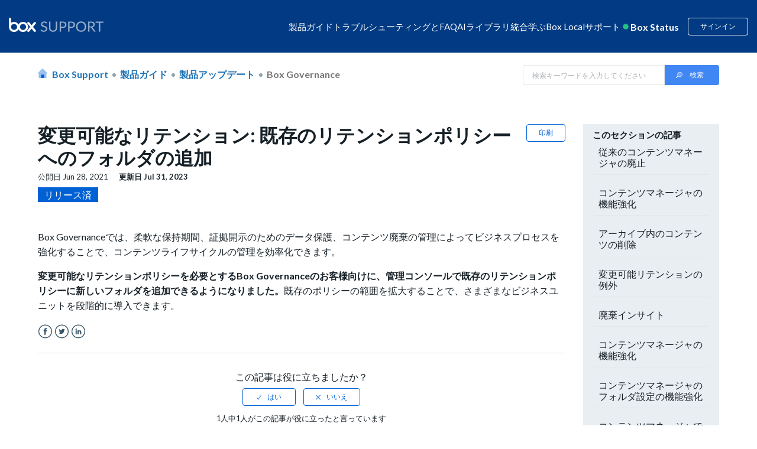

--- FILE ---
content_type: text/html; charset=utf-8
request_url: https://support.box.com/hc/ja/articles/4402933889555-%E5%A4%89%E6%9B%B4%E5%8F%AF%E8%83%BD%E3%81%AA%E3%83%AA%E3%83%86%E3%83%B3%E3%82%B7%E3%83%A7%E3%83%B3-%E6%97%A2%E5%AD%98%E3%81%AE%E3%83%AA%E3%83%86%E3%83%B3%E3%82%B7%E3%83%A7%E3%83%B3%E3%83%9D%E3%83%AA%E3%82%B7%E3%83%BC%E3%81%B8%E3%81%AE%E3%83%95%E3%82%A9%E3%83%AB%E3%83%80%E3%81%AE%E8%BF%BD%E5%8A%A0
body_size: 25309
content:
<!DOCTYPE html>
<html dir="ltr" lang="ja">
<head>
  <meta charset="utf-8" />
  <!-- v26903 -->


  <title>変更可能なリテンション: 既存のリテンションポリシーへのフォルダの追加 &ndash; Box Support</title>

  <meta name="csrf-param" content="authenticity_token">
<meta name="csrf-token" content="">

  <meta name="description" content="Box Governanceでは、柔軟な保持期間、証拠開示のためのデータ保護、コンテンツ廃棄の管理によってビジネスプロセスを強化することで、コンテンツライフサイクルの管理を効率化できます。 変更可能なリテンションポリシーを必要とするBox..." /><meta property="og:image" content="https://support.box.com/hc/theming_assets/01HZM1DXK1BKDJRD07CTPN1WSC" />
<meta property="og:type" content="website" />
<meta property="og:site_name" content="Box Support" />
<meta property="og:title" content="変更可能なリテンション: 既存のリテンションポリシーへのフォルダの追加" />
<meta property="og:description" content="Box Governanceでは、柔軟な保持期間、証拠開示のためのデータ保護、コンテンツ廃棄の管理によってビジネスプロセスを強化することで、コンテンツライフサイクルの管理を効率化できます。
変更可能なリテンションポリシーを必要とするBox Governanceのお客様向けに、管理コンソールで既存のリテンションポリシーに新しいフォルダを追加できるようになりました。既存のポリシーの範囲を拡大する..." />
<meta property="og:url" content="https://support.box.com/hc/ja/articles/4402933889555" />
<link rel="canonical" href="https://support.box.com/hc/ja/articles/4402933889555-%E5%A4%89%E6%9B%B4%E5%8F%AF%E8%83%BD%E3%81%AA%E3%83%AA%E3%83%86%E3%83%B3%E3%82%B7%E3%83%A7%E3%83%B3-%E6%97%A2%E5%AD%98%E3%81%AE%E3%83%AA%E3%83%86%E3%83%B3%E3%82%B7%E3%83%A7%E3%83%B3%E3%83%9D%E3%83%AA%E3%82%B7%E3%83%BC%E3%81%B8%E3%81%AE%E3%83%95%E3%82%A9%E3%83%AB%E3%83%80%E3%81%AE%E8%BF%BD%E5%8A%A0">
<link rel="alternate" hreflang="en-us" href="https://support.box.com/hc/en-us/articles/4402933889555-Modifiable-retention-Add-folders-to-existing-retention-policies">
<link rel="alternate" hreflang="ja" href="https://support.box.com/hc/ja/articles/4402933889555-%E5%A4%89%E6%9B%B4%E5%8F%AF%E8%83%BD%E3%81%AA%E3%83%AA%E3%83%86%E3%83%B3%E3%82%B7%E3%83%A7%E3%83%B3-%E6%97%A2%E5%AD%98%E3%81%AE%E3%83%AA%E3%83%86%E3%83%B3%E3%82%B7%E3%83%A7%E3%83%B3%E3%83%9D%E3%83%AA%E3%82%B7%E3%83%BC%E3%81%B8%E3%81%AE%E3%83%95%E3%82%A9%E3%83%AB%E3%83%80%E3%81%AE%E8%BF%BD%E5%8A%A0">
<link rel="alternate" hreflang="x-default" href="https://support.box.com/hc/en-us/articles/4402933889555-Modifiable-retention-Add-folders-to-existing-retention-policies">

  <link rel="stylesheet" href="//static.zdassets.com/hc/assets/application-f34d73e002337ab267a13449ad9d7955.css" media="all" id="stylesheet" />
    <!-- Entypo pictograms by Daniel Bruce — www.entypo.com -->
    <link rel="stylesheet" href="//static.zdassets.com/hc/assets/theming_v1_support-e05586b61178dcde2a13a3d323525a18.css" media="all" />
  <link rel="stylesheet" type="text/css" href="/hc/theming_assets/88181/2594176/style.css?digest=48335116344211">

  <link rel="icon" type="image/x-icon" href="/hc/theming_assets/01HZM1DXQ0W53VC22TSNHNRNFK">

    <script src="//static.zdassets.com/hc/assets/jquery-ed472032c65bb4295993684c673d706a.js"></script>
    

  
<meta name="robots" content="index, follow"/>

<!-- Upload Favicon starts -->
<link rel="icon" href="/hc/theming_assets/01JV4R8QHVCT0QQHQBDH4YJYFB" type="image/svg">
<!-- Upload Favicon ends -->

<meta content="width=device-width, initial-scale=1.0" name="viewport" />
<!-- <meta name="description" content="Solve issues and optimize your workflow with our help. Get expert support for Box, the leading cloud intelligent content management platform.">
 -->

<meta name="description" content="Need help with Box? Access expert support, setup guides, FAQs, and troubleshooting to solve issues and make the most of your Box cloud storage experience.">


<!-- meta image for favicon icon -->
<meta property="og:image" content="/hc/theming_assets/01JV4R8QHVCT0QQHQBDH4YJYFB" />
<!-- meta image for favicon icon ends-->

<!--<link href="https://fonts.googleapis.com/css?family=Lato&display=swap" rel="stylesheet">-->
<link href="https://fonts.googleapis.com/css?family=Lato:300,300i,400,400i,700,700i" rel="stylesheet">
<script src="https://kit.fontawesome.com/3f1c113563.js" crossorigin="anonymous"></script>
<link rel="stylesheet" href="https://cdnjs.cloudflare.com/ajax/libs/font-awesome/5.11.2/css/all.min.css">
<style>[v-cloak] { display:none; }</style>
<script src="https://cdnjs.cloudflare.com/ajax/libs/babel-polyfill/7.8.3/polyfill.min.js"></script>
<script src="https://cdnjs.cloudflare.com/polyfill/v3/polyfill.min.js?features=URL"></script>
<script src="https://assets.adobedtm.com/6055abd7bbba/eb04a5d564bd/launch-ENe7b5dcaddbb14fef96513c9116222d2f.min.js" async></script>
<script src="https://cdnjs.cloudflare.com/ajax/libs/vue/2.6.11/vue.min.js"></script>
<iframe sandbox="allow-scripts allow-same-origin" id="segment_proxy" src="https://segment-box.com/?key=9mEaWAAXfspF6epYVozDiTF43jJErnJl" fetchpriority="low" height="0" width="0" style="display:none;visibility:hidden"></iframe>
<script
  src="https://code.jquery.com/jquery-3.7.1.js"
  integrity="sha256-eKhayi8LEQwp4NKxN+CfCh+3qOVUtJn3QNZ0TciWLP4="
  crossorigin="anonymous"></script>
<!-- International Telephone Input -->
<link rel="stylesheet" href="/hc/theming_assets/01HZM1DP2DG7DFGD41TD4145N1">
<script type="text/javascript" src="/hc/theming_assets/01HZM1DP6RKQ5DRM6BZVSG2PJC"></script>
<script type="text/javascript" src="/hc/theming_assets/01HZM1DNXDYM3RGQX1GEPZMAGF"></script>

<script type="text/javascript" src="/hc/theming_assets/01HZM1DPBJDW347MMZYS895PJJ"></script>


<link rel="stylesheet" type="text/css" href="https://assets.sitescdn.net/answers-search-bar/v1.0/answers.css"/>
<script src="https://assets.sitescdn.net/answers-search-bar/v1.0/answerstemplates.compiled.min.js"></script>
<script> 
  
  	var searchUrl ="https://support.box.com/hc/ja/search";
  	var placeHolderText = "検索キーワードを入力してください";
  
  
  
    function initAnswers() {
    ANSWERS.init({
   			apiKey: "157720adc2cb53f479314bc5ea7c8869",
        experienceKey: "answers-help-site",
        experienceVersion: "PRODUCTION",
        locale: "en",
  			businessId: "3807576", 
        templateBundle: TemplateBundle.default,
        onReady: function() {
        ANSWERS.addComponent("SearchBar", {
            container: ".search_form",
            name: "search-bar", //Must be unique for every search bar on the same page 
            //redirectUrl: "https://support.box.com/hc/en-us/search", //SEARCH_RESULT_URL
  					redirectUrl:searchUrl,
             submitIcon:"magnifying_glass",  
           // placeholderText: "Search in Box Support",
  					placeholderText:placeHolderText,
        });
        },
    });
    }
</script>
<script src="https://assets.sitescdn.net/answers-search-bar/v1.0/answers.min.js" onload="ANSWERS.domReady(initAnswers)" async defer></script>
<script>
  (function() {
    // Object template model to be send to segment iframe.
    // This model will be used for track and page calls.
    const obj = {
        event: 'page', // Event name recognizable in iframe
        name: 'Page load call',  // Name used for track calls.
        pageProps: {
            path: document.location.pathname, // Default document pathname
            referrer: document.referrer, // Default document referrer
            search: document.location.search, // Default location search
            title: document.title, // Default document title
            url: document.location.href, // Default location href
        },
        videoProps: null,
        BVID: null, // BVID placeholder
        utm_params: null, // Utm parameters placeholder
    };

    // Accessible object for Adobe Launch.
    const segmentIframe = document.getElementById('segment_proxy');
    segmentIframe.addEventListener('load', function() {
        window.segmentProxy = segmentIframe.contentWindow;
    });

    // Process the current domain name.
    const domainInstance = new URL(segmentIframe.src);
    const domainOrigin = domainInstance.origin;

    /**
     * @param  {object} storage Return key pair parameters as an object.
     * Can be customized to accept any parameters.
     */
    function utmParams(storage) {
        const trackParams = ['utm_content', 'utm_source', 'utm_medium', 'utm_term', 'utm_name'];
        const queryString = window.location.search;
        const urlParams = new URLSearchParams(queryString);
        storage = {};

        trackParams.forEach(parameter => {
            const validParameter = urlParams.get(parameter);

            if (validParameter) {
                const tempObj = {};
                tempObj[parameter] = validParameter;
                Object.assign(storage, tempObj);
            }
        });

        return storage;
    }

    // Include string parameters.
    if (window.location.search) {
        obj.utm_params = utmParams();
    }

    // Include BVID to override anonymous ID.
    if (typeof window.analyticsData !== 'undefined' && typeof window.analyticsData.boxVisitorID !== 'undefined') {
        obj.BVID = window.analyticsData.boxVisitorID;
    }

    window.addEventListener(
        'message',
        e => {
            // Security checkpoint.
            if (e.origin !== domainOrigin) return;

            // Listen to postMessage from Iframe triggered when Segment is ready.
            if (e.data === 'analytics_loaded') {
                // Sent data to the iframe.
                e.source.postMessage(obj, domainOrigin);
            }
        },
        false,
    );
})();


</script> 
<script>
var zendeskURL= window.location.href;
var regex = /\/sections\/(\d+)/;
var match = zendeskURL.match(regex);
var sectionId = match && match[1];
var targetSectionId1 = "21356707165971"; 
var targetSectionId2 = "21356693134611"; 
var regex1 = /^(.*\/sections\/)/;
var match1 = zendeskURL.match(regex1);
var urlBeforeSections = match1 && match1[1];
// console.log("URL before 'sections':", urlBeforeSections);
  
if (sectionId == '360007552513') {
    var redirectURL = urlBeforeSections +targetSectionId1;
    window.location.href = redirectURL;
} 
if (sectionId == '360007552553') {
    var redirectURL = urlBeforeSections +targetSectionId2;
    window.location.href = redirectURL;
}
  
const currentLocale = "ja";
const isJapanesePage = currentLocale === "ja";

// Get the current URL
var currentURL = window.location.href;

// Extract the article ID using a regular expression
var articleRegex = /\/articles\/(\d+)/;
var articleMatch = currentURL.match(articleRegex);
var currentArticleId = articleMatch && articleMatch[1];

// Define the redirection logic for article IDs
var oldArticleId = "33552262497683"; // Old article ID
var newArticleId = "360043696434";   // New article ID

var newArticleURL = null;

if(isJapanesePage) {
  newArticleURL = "https://support.box.com/hc/ja/articles/" + newArticleId;
} else {
  newArticleURL = "https://support.box.com/hc/en-us/articles/" + newArticleId;
}


// Check if the current article ID matches the old one
if (currentArticleId === oldArticleId) {
    // Redirect to the new article URL
    window.location.href = newArticleURL;
}
</script>
  <script type="text/javascript" src="/hc/theming_assets/88181/2594176/script.js?digest=48335116344211"></script>
</head>
<body class="community-enabled">
  
  
  

  <script>
  setTimeout(function () {

    const cleanText = (text) => {
      return text
        .normalize("NFKC")          // Normalize Japanese characters
        .replace(/\s+/g, " ")       // Collapse all whitespace (spaces, tabs, newlines)
        .replace(/^\s+|\s+$/g, ""); // Trim leading/trailing spaces
    };

    let breadcrumbList = document.querySelectorAll('.sub-nav .breadcrumbs li');
    if (!breadcrumbList || breadcrumbList.length === 0) {
      breadcrumbList = document.querySelectorAll('.breadcrumbs li');
      if (!breadcrumbList || breadcrumbList.length === 0) {
        console.warn('No breadcrumbs found.');
        return;
      }
    }

    const items = [];
    breadcrumbList.forEach((li, index) => {
      const a = li.querySelector('a');

      // Always handle last breadcrumb as current page
      if (index === breadcrumbList.length - 1) {
        items.push({
          "@type": "ListItem",
          "position": index + 1,
          "name": cleanText(a ? a.textContent : li.textContent),
          "item": window.location.href
        });
      } else if (a) {
        // Normal breadcrumb with link
        items.push({
          "@type": "ListItem",
          "position": index + 1,
          "name": cleanText(a.textContent),
          "item": a.href
        });
      } else {
        // Fallback (no <a>, not last breadcrumb)
        items.push({
          "@type": "ListItem",
          "position": index + 1,
          "name": cleanText(li.textContent)
        });
      }
    });

    const breadcrumbSchema = {
      "@context": "https://schema.org",
      "@type": "BreadcrumbList",
      "itemListElement": items
    };

    const script = document.createElement('script');
    script.type = "application/ld+json";
    script.textContent = JSON.stringify(breadcrumbSchema);
    document.body.appendChild(script);
  }, 2000); // Delay in milliseconds (5000ms = 5 seconds)
</script>

<style>
  @keyframes beating {
      0%,
      100% {
          transform: scale(1);
      }
      50% {
          transform: scale(1.2);
      }
  }
  
  header.header-2023 {
      margin-bottom: -1px;
  }
  
  header.header-2023 a {
      text-decoration: none;
  }
  
  header.header-2023 .wrapper {
      background-color: #023b83;
      padding: 30px 15px;
      margin: 0;
      display: block;
  }
  
  header.header-2023 .navbar {
      display: flex;
      flex-wrap: wrap;
      gap: 10px;
      justify-content: space-between;
      max-width: 1440px;
      margin: 0 auto;
  }
  
  header.header-2023 .navbar .logo {
      align-items: center;
      max-height: 28px;
  }
  
  header.header-2023 .navbar .logo img {
      height: auto;
      max-width: 100%;
      width: 190px;
      max-height: 28px;
  }
  
  header.header-2023 .navbar .hamburger {
      display: none;
  }
  
  header.header-2023 .navbar .inner-navbar {
      display: flex;
      gap: 20px;
      align-items: center;
  }
  
  header.header-2023 .navbar .inner-navbar .nav-listing {
      display: flex;
      gap: 30px;
      margin: 0;
      flex-wrap: wrap;
      justify-content: center;
      position: relative;
      align-items: center;
  }
  
  header.header-2023 .navbar .inner-navbar .nav-listing .nav-item {
      color: #fff;
  }
  
  header.header-2023 .navbar .inner-navbar .nav-listing .nav-item {
      position: relative;
  }
  
  header.header-2023 .navbar .inner-navbar .nav-listing .nav-item>span {
      cursor: pointer;
  }
  
  header.header-2023 .navbar .inner-navbar .nav-listing .nav-item .nav-menu-dropdown {
      display: none;
      border-radius: 10px;
      background-color: #fff;
      max-width: 900px;
      width: auto;
      position: absolute;
      z-index: 999;
      box-shadow: 0px 8px 16px 0px rgba(0, 0, 0, 0.2);
      top: 30px;
      left: 0;
  }
  
  header.header-2023 .navbar .inner-navbar .nav-listing .nav-item .nav-menu-dropdown a {
      color: #151f26;
  }
  
  header.header-2023 .navbar .inner-navbar .nav-listing .nav-item .nav-menu-dropdown::before {
      content: "";
      width: 112px;
      height: 30px;
      display: block;
      top: -20px;
      position: absolute;
      background-color: transparent;
      cursor: pointer;
  }
  
  header.header-2023 .navbar .inner-navbar .nav-listing .nav-item .nav-menu-dropdown .dropdown-items {
      padding: 25px 30px;
      
      column-count: 2;
      column-rule: 1px solid #e1ecfa;
      column-gap: 30px;
      width: 100%;
      height: 100%;
      max-width: 467px;
      margin-bottom: 0;
  }
  /* dropdown images */
  
  header.header-2023 .navbar .dropdown-icon {
      background-repeat: no-repeat;
      background-size: 20px 20px;
      background-position: 5px center;
      padding-left: 30px;
  }
  /* dropdown images ends */
  
  header.header-2023 .navbar .inner-navbar .nav-listing .nav-item.has-menu:hover::before,
  header.header-2023 .navbar .inner-navbar .nav-listing .nav-item.has-menu:focus::before,
  header.header-2023 .navbar .inner-navbar .nav-listing .nav-item.has-menu:focus-within::before {
      content: "";
      height: 6px;
      display: block;
      border-left: 6px solid transparent;
      border-right: 6px solid transparent;
      border-bottom: 6px solid #fff;
      bottom: -12px;
      position: absolute;
      left: 25%;
  }
  
  header.header-2023 .navbar .inner-navbar .nav-listing .nav-item .nav-menu-dropdown .dropdown-items .dropdown-item {
      display: inline-block;
      margin: 15px 0;
      width: 100%;
  }
  
  header.header-2023 .navbar .inner-navbar .nav-listing .nav-item a,
  header.header-2023 .navbar .inner-navbar .nav-listing .nav-item>span {
      text-decoration: none;
      color: #fff;
  }
  
  header.header-2023 .navbar .inner-navbar .nav-listing .nav-item .nav-menu-dropdown .dropdown-items .dropdown-item a {
      display: inline-flex;
      gap: 10px;
      align-items: center;
      width: 100%;
      text-decoration: none;
      color: #151f26;
      font-weight: 700;
      line-height: 20px;
      min-width: 185px;
  }
  
  header.header-2023 .navbar .inner-navbar .nav-listing .nav-item .nav-menu-dropdown .display-programs {
      background-color: rgba(225, 236, 250, 0.3);
      padding: 30px;
      color: #151f26;
      border-radius: 0 10px 10px 0;
      width: 100%;
      max-width: 300px;
      min-width: 300px;
  }
  
  header.header-2023 .navbar .inner-navbar .nav-listing .nav-item .nav-menu-dropdown .display-programs>a {
      font-size: 16px;
      font-weight: 700;
      line-height: 24px;
  }
  
  header.header-2023 .navbar .inner-navbar .nav-listing .nav-item .nav-menu-dropdown .display-programs .program-links {
      margin: 20px 0 0 10px;
      display: flex;
      flex-direction: column;
      gap: 20px;
  }
  
  header.header-2023 .navbar .inner-navbar .nav-listing .nav-item .nav-menu-dropdown .display-programs .program-links .program-link a {
      color: #151f26;
      
      font-weight: 700;
      text-decoration: none;
      
  }
  
  header.header-2023 .navbar .inner-navbar .nav-listing .nav-item:hover .nav-menu-dropdown,
  header.header-2023 .navbar .inner-navbar .nav-listing .nav-item:focus .nav-menu-dropdown,
  header.header-2023 .navbar .inner-navbar .nav-listing .nav-item:focus-within .nav-menu-dropdown {
      display: flex;
  }
  
  header.header-2023 .navbar .inner-navbar .user-operations {
      display: flex;
      color: #fff;
      align-items: center;
  }
  
  header.header-2023 .navbar .inner-navbar .user-operations .box-status {
      display: flex;
      font-size: 16px;
      font-style: normal;
      font-weight: 700;
      line-height: 16px;
  }
  
  header.header-2023 .navbar .inner-navbar .user-operations .box-status .live-dot {
      display: inline-block;
      position: relative;
      animation: beating 1s infinite;
      color: #26c281;
      margin-right: 6px;
  }
  
  .icon-svg-15895152469651 {
      background: url(/hc/theming_assets/01HZM1CGJ9PPG6F8PETZFFXKYG);
      background-repeat: no-repeat;
      background-position: 3%;
      background-size: contain;
      height: 19px;
  }
  
  header.header-2023 .dropdown-toggle {
      background-color: transparent;
  }
  
  header.header-2023 .box-status-label {
      color: #fff;
  }
  
  header.header-2023 #box-status-container {
      text-decoration: none;
  }
  
  header.header-2023 .box-status-label:hover {
      text-decoration: none;
  }
  
  header.header-2023 .dropdown-item .dropdown-icon {
      background-position: 5px 2px;
      height: auto;
      background-size: 20px 20px;
  }
  
  header.header-2023 .user-operations .login {
      border: 1px solid #fff;
      color: #fff;
  }
  
  header.header-2023 .user-operations .login:hover {
      background-color: #fff;
      color: #023b83;
  }
  
  header.header-2023 .user-operations #box-status-container {
      padding: 0px 5px;
  }
  
  header.header-2023 .user-operations #box-status-icon {
      margin-right: 4px;
      animation: beating 1s infinite;
  }
  
  header.header-2023 .user-operations .user-info {
      margin-left: 8px;
  }
  
  header.header-2023 .user-info .btn {
      padding-bottom: 0;
  }
  
  header.header-2023 .user-name {
      margin-left: 2px;
  }
  
  header.header-2023 .nav-menu-wrapper {
      width: 100%;
  }
  
  header.header-2023 .user-operations .login {
      margin-left: 10px;
  }

  header.header-2023
    .navbar
    .inner-navbar
    .nav-listing
    .nav-item
    .nav-menu-dropdown
    .dropdown-items
    .dropdown-item
    a, header.header-2023
    .navbar
    .inner-navbar
    .nav-listing
    .nav-item
    .display-programs
    .dropdown-display-list
    .dropdown-item
    a {
    display: inline-flex;
    gap: 10px 5px;
    align-items: flex-start;
    width: 100%;
    text-decoration: none;
    color: #151f26;
    font-weight: 700;
    line-height: 25px;
    min-width: 200px;
  }
  header.header-2023
    .navbar
    .inner-navbar
    .nav-listing
    .nav-item
    .display-programs
    .dropdown-display-list
    .dropdown-item
    a {
      min-width: auto;
      color: #151F26;
      
      display: inline-block;
    }
  header.header-2023
    .navbar
    .inner-navbar
    .nav-listing
    .nav-item
    .nav-menu-dropdown
    .display-programs {
    background-color: #F7F9FD;
    padding: 30px 18px;
    color: #fff;
    border-radius: 0 12px 12px 0;
    width: 100%;
    max-width: 268px;
    min-width: 268px;
    display: none;
  }

  header.header-2023
    .navbar
    .inner-navbar
    .nav-listing
    .nav-item
    .nav-menu-dropdown
    .display-programs.active {
    display: block;
  }

  header.header-2023
    .navbar
    .inner-navbar
    .nav-listing
    .nav-item
    .nav-menu-dropdown
    .display-programs h4 {
      padding-left: 22px;
      margin-top: 20px;
    }
  header.header-2023
    .navbar
    .inner-navbar
    .nav-listing
    .nav-item
    .nav-menu-dropdown
    .display-programs
    > a {
    font-size: 16px;
    font-weight: 700;
    line-height: 24px;
    display: inline-block;
  }

  header.header-2023
    .navbar
    .inner-navbar
    .nav-listing
    .nav-item
    .nav-menu-dropdown
    .display-programs
    .program-links,
  header.header-2023
    .navbar
    .inner-navbar
    .nav-listing
    .nav-item
    .nav-menu-dropdown
    .display-programs
    .dropdown-display-list {
    display: flex;
    flex-direction: column;
    gap: 10px;
    margin-bottom: 20px;
  }
  /* uncomment code */
  /* to correct padding and line height */
  header.header-2023
      .navbar
      .inner-navbar
      .nav-listing
      .nav-item
      .nav-menu-dropdown
      .display-programs
      .program-links .program-link,
    header.header-2023
      .navbar
      .inner-navbar
      .nav-listing
      .nav-item
      .nav-menu-dropdown
      .display-programs
      .dropdown-display-list .dropdown-item {
        padding: 10px 8px;
        border-radius: 30px;
    }
header.header-2023
      .navbar
      .inner-navbar
      .nav-listing
      .nav-item
      .nav-menu-dropdown
      .display-programs
      .program-links
      .program-link
      a {
      color: #151F26;
      font-weight: 700;
      text-decoration: none;
      line-height: 25px;
      display: block;
    }

    @media screen and (max-width: 500px) {
    header.header-2023
    .navbar
    .inner-navbar
    .nav-listing
    .nav-item
    .nav-menu-dropdown
    .display-programs {
     min-width: 100%;
    }
    header.header-2023
    .navbar
    .inner-navbar
    .nav-listing
    .nav-item
    .display-programs
    .dropdown-display-list
    .dropdown-item
    a, header.header-2023
    .navbar
    .inner-navbar
    .nav-listing
    .nav-item
    .nav-menu-dropdown
    .display-programs
    .program-links
    .program-link
    a {
      font-size: 12px;
    }
  } 
  
  /* uncomment code */
  header.header-2023
    .navbar
    .inner-navbar
    .nav-listing
    .nav-item
    .nav-menu-dropdown
    .display-programs
    .program-links .program-link:hover,
  header.header-2023
    .navbar
    .inner-navbar
    .nav-listing
    .nav-item
    .nav-menu-dropdown
    .display-programs
    .dropdown-display-list .dropdown-item:hover {
      background-color: #fff;
    }
  header.header-2023
    .navbar
    .inner-navbar
    .nav-listing
    .nav-item
    .nav-menu-dropdown
    .display-programs
    .program-links {
      margin-top: 20px;
      margin-bottom: 0;
      margin-left: 10px;
    }
  header.header-2023
    .navbar
    .inner-navbar
    .nav-listing
    .nav-item
    .nav-menu-dropdown
    .display-programs
    h4
    a,
  header.header-2023
    .navbar
    .inner-navbar
    .nav-listing
    .nav-item
    .nav-menu-dropdown
    .display-programs
    h4
    span {
    color: #151F26;
    font-size: 18px;
    /**line-height: 25px;**/
    line-height: 22px;
  }
  
  @media screen and (max-width: 1400px) {
      header.header-2023 .navbar .logo img {
          width: 160px;
      }
      header.header-2023 .navbar .inner-navbar {
          gap: 15px;
      }
      header.header-2023 .navbar .inner-navbar .nav-listing {
          gap: 13px;
      }
      header.header-2023 .navbar .inner-navbar .nav-listing .nav-item {
          font-size: 15px;
      }
  }
  
  @media screen and (max-width: 1280px) {
      header.header-2023 .navbar .inner-navbar {
          gap: 5px;
      }
      header.header-2023 .navbar .inner-navbar .nav-listing {
          gap: 10px;
      }
      header.header-2023 .navbar .inner-navbar .user-operations {
          gap: 10px;
      }
  }
  
  @media screen and (max-width: 1199px) {
      header.header-2023 .navbar {
          justify-content: flex-start;
          position: relative;
          align-items: center;
      }
      header.header-2023 .navbar .hamburger {
          height: 20px;
          cursor: pointer;
          display: flex;
          flex-direction: column;
          justify-content: space-between;
          background-color: transparent;
          border: none;
          order: -1;
      }
      header.header-2023 .navbar .hamburger .line {
          width: 24px;
          height: 2px;
          background-color: #fff;
          transition: transform 0.3s ease;
      }
      header.header-2023 .navbar .hamburger.open .line:nth-child(1) {
          transform: rotate(-45deg) translate(-6px, 3px);
      }
      header.header-2023 .navbar .hamburger.open .line:nth-child(2) {
          opacity: 0;
      }
      header.header-2023 .navbar .hamburger.open .line:nth-child(3) {
          transform: rotate(45deg) translate(-8px, -6px);
      }
      header.header-2023 .navbar .hamburger.open+.inner-navbar .nav-listing {
          display: flex;
          position: absolute;
          flex-direction: column;
          width: 100%;
          left: 0;
          top: 40px;
          background: #fff;
          padding: 25px;
          border-radius: 10px;
          box-shadow: 0 0 4px 0 rgba(0, 0, 0, 0.15), 0 4px 10px 0 rgba(0, 0, 0, 0.1);
      }
      header.header-2023 .navbar .inner-navbar {
          display: contents;
      }
      header.header-2023 .navbar .inner-navbar .nav-listing {
          display: none;
          z-index: 9;
      }
      header.header-2023 .navbar .inner-navbar .nav-listing .nav-item {
          position: relative;
          width: 100%;
      }
      header.header-2023 .navbar .inner-navbar .nav-listing .nav-item>span {
          color: #000;
      }
      header.header-2023 .navbar .inner-navbar .nav-listing .nav-item .nav-menu-dropdown {
          flex-direction: column;
          position: relative;
          top: 0;
          margin-top: 10px;
      }
      header.header-2023 .navbar .inner-navbar .nav-listing .nav-item .nav-menu-dropdown .dropdown-items {
          column-count: unset;
          display: flex;
          flex-direction: column;
      }
      header.header-2023 .navbar .inner-navbar .nav-listing li.nav-item a,
      header.header-2023 .navbar .inner-navbar .nav-listing li.nav-item>span {
          color: #000;
      }
      header.header-2023 .navbar .inner-navbar .nav-listing .nav-item .nav-menu-dropdown .display-programs {
          max-width: 100%;
          border-radius: 0 0 10px 10px;
      }
      header.header-2023 .navbar .inner-navbar .user-operations {
          margin-left: auto;
          line-height: 1;
      }
  }
  
  @media screen and (max-width: 575px) {
      header.header-2023 .navbar .logo {
          height: 100%;
          line-height: 1;
      }
      header.header-2023 .navbar .logo img {
          max-width: 100px;
          height: 100%;
      }
      header.header-2023 .navbar .hamburger {
          height: 16px;
      }
      header.header-2023 .navbar .hamburger .line {
          width: 18px;
      }
      header.header-2023 .navbar .hamburger.open .line:nth-child(1) {
          transform: rotate(-45deg) translate(-3px, 0px);
      }
      header.header-2023 .navbar .inner-navbar .nav-listing {
          padding: 15px;
      }
      header.header-2023 .navbar .inner-navbar .nav-listing .nav-item>span {
          font-size: 13px;
      }
      header.header-2023 .navbar .inner-navbar .nav-listing .nav-item .nav-menu-dropdown .dropdown-items {
          padding: 15px;
      }
      header.header-2023 .navbar .inner-navbar .nav-listing .nav-item .nav-menu-dropdown .dropdown-items .dropdown-item {
          margin: 3px;
          font-size: 12px;
      }
      header.header-2023 .navbar .inner-navbar .nav-listing .nav-item .nav-menu-dropdown .dropdown-items .dropdown-item a {
          margin-bottom: 15px;
      }
      header.header-2023 .navbar .inner-navbar .user-operations .box-status {
          font-size: 12px;
      }
      header.header-2023 .navbar .inner-navbar .user-operations .login {
          font-size: 12px;
      }
  }

  .custom-announcement-banner * {
      padding: 0;
      margin: 0;
  }
  
  .custom-announcement-banner {
      background-color: #92E0C0;
      text-align: center;
      color: #000;
      padding: 16px 15px;
  }
  .custom-announcement-banner a{
      color:#000;
      text-decoration: underline;
  }
  
      a.icon-svg-21356597387539.dropdown-icon,a.icon-svg-21356762395539.dropdown-icon {
          display: none !important;
      }
  
</style>  


<header class="header-2023">
  <div class="wrapper">
      <div class="navbar">
          <div class="logo">
              <a title="ホーム" href="/hc/ja">
              <img src="/hc/theming_assets/01HZM1CJMPEKZJAN0D49823CM4" alt="box-logo" tabindex="0" aria-label="box logo" width="100%" height="100%" /> </a>
          </div>
          <button class="hamburger" id="hamburger">
      <div class="line"></div>
      <div class="line"></div>
      <div class="line"></div>
    </button>
          <div class="inner-navbar">
              <ul class="nav-listing">
                  <li class="nav-item" item-data-id="21356727474323"><span tabindex="0">製品ガイド</span>
                      <div class="nav-menu-dropdown">
                          <div class="nav-menu-wrapper">
                              <ul class="dropdown-items" id="dropdown-21356727474323"></ul>
                          </div>
                          <div class="display-programs display-product-programs" id="displayPrograms">
                            <ul class="dropdown-display-list"></ul>
                          </div>
                      </div>
                  </li>
                  
                  <li class="nav-item" item-data-id="21356672484115">
                      <span tabindex="0">トラブルシューティングとFAQ</span>
                      <div class="nav-menu-dropdown">
                          <div class="nav-menu-wrapper">
                              <ul class="dropdown-items" id="dropdown-21356672484115"></ul>
                          </div>
                      </div>
                  </li>
                  
                
                  
            				<li class="nav-item">
              				<a tabindex="0" href="https://support.box.com/hc/ja/categories/43062167779859-AI%E3%83%A9%E3%82%A4%E3%83%96%E3%83%A9%E3%83%AA""https://support.box.com/hc/en-us/categories/43062167779859">AIライブラリ</a>
                		</li>
          			


                  


                  
                    <li class="nav-item no-icon" item-data-id="21356608331155"><span tabindex="0">統合</span>
                        <div class="nav-menu-dropdown">
                            <div class="nav-menu-wrapper">
                                <ul class="dropdown-items" id="dropdown-21356608331155">
                                    
                                </ul>
                            </div>
                            <div class="display-programs display-integrations-programs" id="displayIntegrationsPrograms">
                              <ul class="dropdown-display-list"></ul>
                            </div>
                        </div>
                    </li>
                  
                  <li class="nav-item has-menu learning-nav-item"><span tabindex="0">学ぶ</span>
                      <div class="nav-menu-dropdown">
                        
                          <div class="nav-menu-wrapper">
                            
                            <ul class="dropdown-items" style="column-count: 1;">                         
                                <li class="dropdown-item"><a class="dropdown-icon nav_icon_teams" tabindex="0" href="/hc/ja/sections/21356568995091-Box-Education">ユーザー向け</a></li>
                                <li class="dropdown-item">
                                  <a class="dropdown-icon nav_icon_userVerified" tabindex="0" href="/hc/ja/sections/21356568995091-Box-Education?render=admin">管理者・共同管理者向け</a>
                              	</li>
                              	<li class="dropdown-item">
                                  <a class="dropdown-icon nav_icon_tag" tabindex="0" href="https://ja.developer.box.com/">開発者向けリソース</a>
                              	</li>
                                <li class="dropdown-item"><a class="dropdown-icon nav_icon_notepad" tabindex="0" href="https://training.box.com/trainings">すべてのコース</a></li>
                              
<!--                               Uncomment this when going live with intelligent JP Page -->
                              <li class="dropdown-item"><a class="dropdown-icon nav_icon_getCertified" tabindex="0" href="/hc/ja/sections/42152513906579">認定</a></li>

                              
                              
                            
                            
                            
                            
                          </div>

                          
                            <div class="display-programs display-learning-programs active" id="displayLearningCards">
                              
                            </div>
                          
                      </div>
                  </li>
                  
                  
                  
                  
                  

                  
                  
                  <li class="nav-item"><a href="/hc/ja/sections/360009050574" tabindex="0">Box Local</a></li>
                  

                  
<!--                    
                    <li class="nav-item"><a tabindex="0" href= "https://ja.developer.box.com/" "https://developer.box.com/">Developer</a></li>
                    -->

                  <li class="nav-item" item-data-id='21356271827603'><span tabindex="0">サポート</span>
                      <div class="nav-menu-dropdown">
                          <div class="nav-menu-wrapper">
                              <ul class="dropdown-items" id="dropdown-21356271827603">
                                  
                                  
                                  
                                  <li class="dropdown-item"><a href="/hc/ja/requests/new" class="dropdown-icon nav_support_contact">サポートに連絡</a></li>
                                  
                              </ul>
                          </div>
                      </div>
                  </li>
              </ul>
              <div class="user-operations">
                  
                  <a id="box-status-container" href='https://status.box.com'>
                      <div id="box-status-icon"></div><span class='box-status-label'>Box Status</span></a>
                  <span v-on:click="showUserInfo" tabindex="0">  <a class="login" data-auth-action="signin" role="button" rel="nofollow" title="ダイアログを表示します" href="https://box.zendesk.com/access?locale=ja&amp;brand_id=2594176&amp;return_to=https%3A%2F%2Fsupport.box.com%2Fhc%2Fja%2Farticles%2F4402933889555-%25E5%25A4%2589%25E6%259B%25B4%25E5%258F%25AF%25E8%2583%25BD%25E3%2581%25AA%25E3%2583%25AA%25E3%2583%2586%25E3%2583%25B3%25E3%2582%25B7%25E3%2583%25A7%25E3%2583%25B3-%25E6%2597%25A2%25E5%25AD%2598%25E3%2581%25AE%25E3%2583%25AA%25E3%2583%2586%25E3%2583%25B3%25E3%2582%25B7%25E3%2583%25A7%25E3%2583%25B3%25E3%2583%259D%25E3%2583%25AA%25E3%2582%25B7%25E3%2583%25BC%25E3%2581%25B8%25E3%2581%25AE%25E3%2583%2595%25E3%2582%25A9%25E3%2583%25AB%25E3%2583%2580%25E3%2581%25AE%25E8%25BF%25BD%25E5%258A%25A0&amp;locale=ja">サインイン</a>
</span>
              </div>
          </div>
      </div>
  </div>
</header>

<script>
  document.addEventListener("DOMContentLoaded", () => {
     const currentUrl = window.location; 
      if((currentUrl.pathname.includes("Product_Page_2023")) ||  (currentUrl.pathname.includes("Integration_Page_2023"))){
      // console.log("Append Webpage Schema");

      setTimeout(() => {
      const metatitle = document.head.querySelector("title")?.textContent;
      // console.log("Title is", metatitle);
      const metaDesc = document.querySelector("meta[name='description']")?.getAttribute("content") || "";
      // console.log("Title is", metaDesc);
        
      const WebpageSchema = {
          "@context": "https://schema.org",
          "@type": "WebPage",
          "name": metatitle,
          "url": currentUrl.href,
          "description": metaDesc,
          "datePublished": "2023-09-30",
          "dateModified": "2023-09-30",
          "publisher": {
            "@type": "Organization",
            "name": "Box, Inc.",
            "url": "https://www.box.com"
          }
      };

        const script = document.createElement('script');
        script.type = "application/ld+json";
        script.textContent = JSON.stringify(WebpageSchema);
        document.body.appendChild(script);

        }, 3000);
      }
   });
</script>

<script>
const locale = "ja";
const isJapanese = locale === "ja";
const isFrench = locale === "fr";

$(document).ready(function () {
  //For now being added css via script. But need to know if there is no box guidance service then do not display "$(".dropdown-display-list")" element itself. And Whenever new items will come - margin-bottom hta do. 
  if(isFrench && HelpCenter.user.role != "manager"){
     $("header.header-2023 .navbar .inner-navbar .nav-listing .nav-item .nav-menu-dropdown .display-programs .dropdown-display-list").css("margin-bottom","0");
    // if ($(".dropdown-display-list").text().trim() === "") {
    //   $(".dropdown-display-list").hide();
    // }
    
    $("header.header-2023 .navbar .inner-navbar .nav-listing .nav-item .nav-menu-dropdown .display-programs h4").css("margin-top","10px");
  }

  // Mega Menu repositioning code
  function repositionMegaMenu(navDropdownMenu) {
  const elm = $(navDropdownMenu);
  const off = elm.offset();
  const l = off.left;
  const w = elm.width();
  const docW = $(window).width();

  const isEntirelyVisible = (l + w <= docW);
    if (!isEntirelyVisible) {
      $(elm).css({ "left": `-${(l + w - docW) + 15}px`});
    } 
  }

  $(document).on("mouseenter mouseleave focus", ".nav-item.has-menu", function (e) {
    const isVisible = $(this).find(".nav-menu-dropdown:visible");
    const navDropdownMenu = $(this).find(".nav-menu-dropdown");

    if(isVisible) {
      repositionMegaMenu(navDropdownMenu);
    }
  });

  // For french will check if no programs then will not show div
  if(isFrench){
    //$("#displayLearningCards").hide();
    const displayLearningCardsDiv = document.getElementById('displayLearningCards');
    console.log("displayLearningCardsDiv", displayLearningCardsDiv);
    if (displayLearningCardsDiv.innerHTML.trim() === '' ) {
      displayLearningCardsDiv.style.display = 'none';
    }
  }

  if(!(isFrench)) {
    // Create an object to hold playlist sections
    const learningNavData = {
            "playlists": [
                {
                    "category": "ユーザー向けプレイリスト",
                    "title": "はじめに",
                    "description": "ユーザー向け基礎",
                    "link": "https://training.box.com/pages/admin-courses-jpn/paths/0194dee5-75e2-7676-8578-19152b2faa0b"
                },
                {
                    "category": "管理者向けプレイリスト",
                    "title": "はじめに",
                    "description": "管理者向け基礎",
                    "link": "https://training.box.com/paths/0194dee2-529f-7450-ae4e-15c954113ddf"
                }
            ]
        };;

    // Define the playlists object before using it
    const playlists = {}; // Initialize the playlists object

    // Group playlists by category
    learningNavData.playlists.forEach(function(playlist) {
      // Check if the category already exists
      if (!playlists[playlist.category]) {
          playlists[playlist.category] = []; // Create an array for the category
      }
      playlists[playlist.category].push(playlist); // Add the playlist to the category
    });

    // Loop through the categories and create HTML dynamically
    for (const category in playlists) {
      // Create a section for each category
      const playlistSection = $("<div>", { class: "learning-playlist-cards", id: category.replace(/ /g, "-").toLowerCase() });
      playlistSection.append(`<h2>${category}</h2>`);

      // Append cards for each playlist in the category
      playlists[category].forEach(function(playlist) {
          const card = `<div class="learning-playlist-card">
            <h3>${playlist.title}</h3>
            <p>${playlist.description}</p>

            <a class="stretched-link" href="${playlist.link}" aria-label="${playlist.title}">
              <span class="sr-only">${playlist.title}</span>
            </a>
          </div>`;
          playlistSection.append(card);
      });

      // Append the category section to the main container
      $("#displayLearningCards").append(playlistSection);
    }
  }
});

function getParameterByName(name) {
  return new URLSearchParams(window.location.search).get(name);
}

var pageSectionId = null;
pageSectionId = getParameterByName("section-id");

const hamburger = document.getElementById('hamburger');
hamburger.addEventListener('click', () => {
    hamburger.classList.toggle('open');
});

// Render Products Guides display program data
const productGuidesProgramData = [
  {
    "title": "Box guidance services",
    "url": "https://support.box.com/hc/ja/sections/1500002545282-Box-guidance-services",
    "links": [
      {
        "text": "導入支援",
        "url": "https://support.box.com/hc/ja/sections/1500002619301-Implementation"
      },
      {
        "text": "技術支援",
        "url": "https://support.box.com/hc/ja/sections/1500002619821-Technology"
      },
      {
        "text": "利用定着化",
        "url": "https://support.box.com/hc/ja/sections/1500002586622-Adoption"
      },
    ]
  },
  {
    "title": "Box Pulse",
    "url": "",
    "links": [
      {
        "text": "製品に関するフィードバックの共有",
        "url": "https://support.box.com/hc/ja/articles/360044196573"
      }
    ]
  }
]
;

// Function to render the HTML
function renderProgramData(programDataArray) {
  const container = document.getElementById("displayPrograms");

  programDataArray.forEach(data => {
    if (data) {
      // Create and append the title
      const headerElem = document.createElement("h4");

      if (data.url) {
        const headerElemTag = document.createElement("a");
        headerElemTag.textContent = data.title;
        headerElemTag.setAttribute('href', data.url);
        headerElem.appendChild(headerElemTag);
      } else {
        const headerElemTag = document.createElement("span");
        headerElemTag.textContent = data.title;
        headerElem.appendChild(headerElemTag);
      }

      container.appendChild(headerElem);

      // Create and append the list
      const list = document.createElement("ul");
      list.classList.add("program-links");

      data.links.forEach(linkData => {
        const listItem = document.createElement("li");
        listItem.classList.add("program-link", "dropdown-item");

        // Extract the ID from the URL
        const urlParts = linkData.url.split('/');
        const idWithText = urlParts[urlParts.length - 1];
        const idParts = idWithText.split('-');
        const id = idParts[0]; // Extracting the ID part

        const anchor = document.createElement("a");
        anchor.href = linkData.url;
        anchor.textContent = linkData.text;
        

        // Generate the class dynamically based on the extracted ID
        const classId = "icon-svg-" + id;
        anchor.classList.add(classId);
        anchor.classList.add("dropdown-icon");

        listItem.appendChild(anchor);
        list.appendChild(listItem);
      });

      container.classList.add("active");
      container.appendChild(list);
    }
  });
}

renderProgramData(productGuidesProgramData);
const categoryIds = [21356727474323, 21356672484115, 21356608331155, 21356271827603, 43062167779859];
const zendeskAPIUrl = '/api/v2/help_center/ja/categories/';
const cacheTime = 4 * 60 * 60 * 1000; // Set to 4 Hours for now

// Function to fetch sections for a given category and page
function fetchSections(catID, page = 1) {
    return new Promise((resolve, reject) => {
        $.ajax({
            url: `${zendeskAPIUrl}${catID}/sections.json?page=${page}&per_page=100&include=categories,translations`,
            type: 'GET',
            dataType: 'json',
            success: resolve,
            error: reject,
        });
    });
}


async function fetchData() {
    try {
        var isBtnFound = false;
        for (const catId of categoryIds) {
            const sectionsList = $(`#dropdown-${catId}`);
            let currentPage = 1;

            let filteredSections; // Declare data outside the loop
            while (true) {
                data = await fetchSections(catId, currentPage);

                if (data.sections && data.sections.length > 0) {
                    filteredSections = data.sections.filter((section) => section.parent_section_id === null);
                    if (filteredSections.length > 0) {
                        appendSectionsToDOM(sectionsList, filteredSections);
                    }
                }

                if (data.next_page === null) {
                    // No more pages, break the loop
                    break;
                } else {
                    currentPage++;
                }
            }

            let sectionListLength = $(`#dropdown-${catId} li`).length;

            if (sectionListLength > 0) {
                $(sectionsList).closest(".nav-item").addClass("has-menu");
            }

            if (sectionListLength <= 6) {
                $(`#dropdown-${catId}`).css("column-count", 1);
            }
        }
    } catch (error) {
        console.error('Error fetching sections:', error);
    }
}

function appendSectionsToDOM(sectionsList, sections) {
  const customNavPageIds = ["22012531180947", "21356718529939", "21356742765843", "21356707082387", "21356730826259", "21356734487443", "21356758455059", "21356758812563", "21356759103507", "21356759774611", "21356760348691", "21356750924563", "21356609538579", "21356601955859", "21356596816147", "21356627124627", "21356602573331", "21356587547411", "21356595407123", "21356602622483", "21356626314643", "21356608707859", "21356579527315", "26102544955027", "22012531180947", "35107006761235","38215581345939", "36143650219795","40168863437843","47655894565267"];

  const isCustomPage = (section) => customNavPageIds.some(id => id == section.id);
  var organizationTags = window.HelpCenter?.user?.organizations[0]?.tags;
  var enterprisePlusObj = ['premier_services', 'priority_services', 'platinum_services'];
  
  var userOrganizationexists = enterprisePlusObj.some(tag => organizationTags?.includes(tag));
  
  sections.forEach((section) => {
    var sectionName = section.name.replace(/<[^>]+>/g, '');

    
    

    if ((section.category_id == "21356727474323") || (section.category_id == "21356608331155")) {
      if (isCustomPage(section)) {
        // Check if the locale is French remove section display name and add ${sectionName}
        const sectionDisplayName = isFrench ? `${sectionName} (en)` : sectionName;
        sectionsList.append(`
          <li class='dropdown-item'>
            <a class='icon-svg-${section.id} dropdown-icon' data-listid='${section.id}' tabindex='0'
              href="/hc/${locale}/p/${section.category_id == "21356727474323" ? "Product_Page_2023" : "Integration_Page_2023"}?section-id=${section.id}">
              ${sectionDisplayName}
            </a>
          </li>
        `);
      } else if((section.id == "21358356019347" || section.id == "21358357475731" || section.id == "21356747770771")) {
        $("#displayPrograms .dropdown-display-list").append(`
          <li class='dropdown-item dropdown-display-item'>
            <a class='icon-svg-${section.id} dropdown-icon' data-listid='${section.id}' tabindex='0' href='${section.html_url}'>
              ${sectionName}
            </a>
          </li>
        `);
        $("#displayPrograms").addClass("active");
      } else if((section.id == "21356587167251" || section.id == "21356608497811" || section.id == "21356626146579" || section.id == "21356604015251" || section.id == "21356627051667" || (section.id == "21356597387539" && !isJapanese))) {
        $("#displayIntegrationsPrograms .dropdown-display-list").append(`
          <li class='dropdown-item dropdown-display-item'>
            <a class='icon-svg-${section.id}' data-listid='${section.id}' tabindex='0' href='${section.html_url}'>
              ${sectionName}
            </a>
          </li>
        `);

        if (section.id == "21356608497811") {
          $("#displayIntegrationsPrograms .dropdown-display-list").append(`
            <li class='dropdown-item dropdown-display-item'>
              <a class='icon-svg-360043691474' data-listid='360043691474' tabindex='0' href='${isJapanese ? '/hc/ja/articles/360043691474' : '/hc/en-us/articles/360043691474'}'>
                
                
                ${isJapanese ? 'アプリの選択' : isFrench ? 'Choosing Apps (en)' : 'Choosing Apps'}
              </a>
            </li>
          `);
        }

        $("#displayIntegrationsPrograms").addClass("active");
      } 

      
      
      
      else if (section.id != "21356762395539") {
          sectionsList.append(`
            <li class='dropdown-item'>
              <a class='icon-svg-${section.id} dropdown-icon' tabindex='0' href='${section.html_url}' data-listid='${section.id}'>
                ${sectionName}
              </a>
            </li>
          `);
        }
    } else {
      const translation = section.translations.find(translation => translation.locale === locale && translation.locale !== 'en-us');
      const link = translation ? translation.html_url : section.html_url;
      const title = translation ? translation.title : sectionName;
      
      if(section.id =='33396181927699' && userOrganizationexists){ 
          sectionsList.append(`
        <li class='dropdown-item'>
          <a class='dropdown-icon nav_enterprise_plus' data-listid='${section.id}' tabindex='0' href='${link}'>
            ${title}
          </a>
        </li>
      `);
      } 
      if(section.id != '33396181927699')      
      {
          sectionsList.append(`
        <li class='dropdown-item'>
          <a class='icon-svg-${section.id} dropdown-icon' data-listid='${section.id}' tabindex='0' href='${link}'>
            ${title}
          </a>
        </li>
      `);
    }
  }

  if ((pageSectionId) && (section.category_id == "21356672484115")) {
    let troubleshootingBoxAtag = $(".troubleshooting-box a").length > 0;
    if (troubleshootingBoxAtag) {
      //ADDING TROUBLESHOOTING LINK FOR DOCUMENTATION SECTION
      let pageHeading = $("li.nav-item").find(`[data-listid='${pageSectionId}']`).text();
      let listName = sectionName;

      if (pageHeading.trim().toLowerCase() == listName.trim().toLowerCase()) {
        let listHref = `${section.html_url}`;
        $('.troubleshooting-box a').attr('href', listHref);
        $(".product-documentation").find(".troubleshooting-box").find("a").attr('href', listHref);
        $(".product-documentation").find(".troubleshooting-box").show();
        isBtnFound = true;
      }
      //ADDING TROUBLESHOOTING LINK FOR DOCUMENTATION SECTION ENDS
    }
  }
});
}
// Call the fetchData function to start fetching data
fetchData();
</script>
              
<!-- Redirection script for Support Forums - https://support.box.com/hc/en-us/community/topics/360001934573 -->
<!--       window.location.pathname.includes("/community/topics/360001934573")         -->
 <script>
   $(document).ready(function () {
      if (window.location.pathname.includes("/community/topics")) {
        window.location.href = "https://community.box.com/community";
      }
   });
  </script>
<!-- Redirection script ends-->
              
<!--Trying Redirection for a article-->
<!-- <script>
  If it opens up directly  
  $(document).ready(function () {
    const currentUrl = window.location.href;
    if (currentUrl === "https://support.box.com/hc/en-us/articles/360043697614-Miscellaneous-Box-Drive-Error-Notifications#bfdboxtempfolder") {
      window.location.href = "https://support.box.com/hc/en-us/articles/34000625388179-Box-Drive-Problem-Item-Notifications-Due-to-System-or-Configuration-Errors#bfdboxtempfolder";
    }
  })
</script>           -->
              
<!-- Redirect for articles -->
<script>
  document.addEventListener("DOMContentLoaded", () => {
    const redirects = {

  "#bfdadminrestricted": "33746150513939-Box-Drive-Problem-Item-Notifications-Due-to-Admin-Controls#bfdadminrestricted",

  "#bfdblockeditemerror": "33995760268691-Box-Drive-Problem-Item-Notifications-Due-to-Unsupported-Scenarios#bfdblockeditemerror",

  "#bfdboxtempfolder": "34000625388179-Box-Drive-Problem-Item-Notifications-Due-to-System-or-Configuration-Errors#bfdboxtempfolder",

  "#bfdclassifiedcopy": "33746150513939-Box-Drive-Problem-Item-Notifications-Due-to-Admin-Controls#bfdclassifiedcopy",

  "#bfdconnectionerror": "33995232382099-Box-Drive-Problem-Item-Notifications-Due-to-Network-Related-Errors#bfdconnectionerror",

  "#bfddeleted": "33999838543123-Box-Drive-Problem-Item-Notifications-Due-to-File-Management-Errors#bfddeleted",

  "#bfddependency": "34000625388179-Box-Drive-Problem-Item-Notifications-Due-to-System-or-Configuration-Errors#bfddependency",

  "#bfddownloadunknown": "33998539328275-Box-Drive-Problem-Item-Notifications-Due-to-User-Permissions#bfddownloadunknown",

  "#bfdfiletype": "33995760268691-Box-Drive-Problem-Item-Notifications-Due-to-Unsupported-Scenarios#bfdfiletype",

  "#bfdfoldertransition": "34000625388179-Box-Drive-Problem-Item-Notifications-Due-to-System-or-Configuration-Errors#bfdfoldertransition",

  "#bfdgsuiteerror": "33995760268691-Box-Drive-Problem-Item-Notifications-Due-to-Unsupported-Scenarios#bfdgsuiteerror",

  "#bfdhdcapreached": "33995399906835-Box-Drive-Problem-Item-Notifications-Due-to-Storage-Capacity#bfdhdcapreached",

  "#bfdlockbox": "33998539328275-Box-Drive-Problem-Item-Notifications-Due-to-User-Permissions#bfdlockbox",

  "#bfdlocked": "33999838543123-Box-Drive-Problem-Item-Notifications-Due-to-File-Management-Errors#bfdlocked",

  "#bfdlockeddownloadbox": "33998539328275-Box-Drive-Problem-Item-Notifications-Due-to-User-Permissions#bfdlockeddownloadbox",

  "#bfdlockedlocal": "33998539328275-Box-Drive-Problem-Item-Notifications-Due-to-User-Permissions#bfdlockedlocal",

  "#bfdmacpackagedl": "33995760268691-Box-Drive-Problem-Item-Notifications-Due-to-Unsupported-Scenarios#bfdmacpackagedl",

  "#bfdmaliciouscopy": "33746150513939-Box-Drive-Problem-Item-Notifications-Due-to-Admin-Controls#bfdmaliciouscopy",

  "#bfdmaliciousfile": "33746150513939-Box-Drive-Problem-Item-Notifications-Due-to-Admin-Controls#bfdmaliciousfile",

  "#bfdmaliciousmoveopenfile": "33746150513939-Box-Drive-Problem-Item-Notifications-Due-to-Admin-Controls#bfdmaliciousmoveopenfile",

  "#bfdmaliciousmoveparentdeleted": "33746150513939-Box-Drive-Problem-Item-Notifications-Due-to-Admin-Controls#bfdmaliciousmoveparentdeleted",

  "#bfdname": "33995760268691-Box-Drive-Problem-Item-Notifications-Due-to-Unsupported-Scenarios#bfdname",

  "#bfdnetworkerror": "33995232382099-Box-Drive-Problem-Item-Notifications-Due-to-Network-Related-Errors#bfdnetworkerror",

  "#bfdoffline": "33995232382099-Box-Drive-Problem-Item-Notifications-Due-to-Network-Related-Errors#bfdoffline",

  "#bfdparent": "33999838543123-Box-Drive-Problem-Item-Notifications-Due-to-File-Management-Errors#bfdparent",

  "#bfdpermission": "33998539328275-Box-Drive-Problem-Item-Notifications-Due-to-User-Permissions#bfdpermission",

  "#bfdquota": "33995399906835-Box-Drive-Problem-Item-Notifications-Due-to-Storage-Capacity#bfdquota",

  "#bfdserverbusy": "33995232382099-Box-Drive-Problem-Item-Notifications-Due-to-Network-Related-Errors#bfdserverbusy",

  "#bfdsize": "33746150513939-Box-Drive-Problem-Item-Notifications-Due-to-Admin-Controls#bfdsize",

  "#bfdtimeout": "33995232382099-Box-Drive-Problem-Item-Notifications-Due-to-Network-Related-Errors#bfdtimeout",

  "#bfdtreeloop": "33999838543123-Box-Drive-Problem-Item-Notifications-Due-to-File-Management-Errors#bfdtreeloop",

  "#bfdunexpectedsize": "33995232382099-Box-Drive-Problem-Item-Notifications-Due-to-Network-Related-Errors#bfdunexpectedsize",

  "#bfdunknown": "34000625388179-Box-Drive-Problem-Item-Notifications-Due-to-System-or-Configuration-Errors#bfdunknown",

  "#bfdunmovable": "33995760268691-Box-Drive-Problem-Item-Notifications-Due-to-Unsupported-Scenarios#bfdunmovable",

  "#bfdunsyncedfiles": "33995760268691-Box-Drive-Problem-Item-Notifications-Due-to-Unsupported-Scenarios#bfdunsyncedfiles",

  "#bfdusedname": "33999838543123-Box-Drive-Problem-Item-Notifications-Due-to-File-Management-Errors#bfdusedname",

  "#romovefailclose": "33998539328275-Box-Drive-Problem-Item-Notifications-Due-to-User-Permissions#romovefailclose",

  "#romovefaildelete": "33998539328275-Box-Drive-Problem-Item-Notifications-Due-to-User-Permissions#romovefaildelete",

  "#romoverenamefail": "33998539328275-Box-Drive-Problem-Item-Notifications-Due-to-User-Permissions#romoverenamefail",

  "#rorenamerestoreclose": "33998539328275-Box-Drive-Problem-Item-Notifications-Due-to-User-Permissions#rorenamerestoreclose",

  "#rouploadfail": "33998539328275-Box-Drive-Problem-Item-Notifications-Due-to-User-Permissions#rouploadfail",

  "#rouploadfailclose": "33998539328275-Box-Drive-Problem-Item-Notifications-Due-to-User-Permissions#rouploadfailclose"

  };
    const oldPathPattern = /^\/hc\/([A-Za-z\-]+)\/articles\/360043697614(?:-.*)?$/;
    let matchResult = window.location.pathname.match(oldPathPattern);
    if (!!matchResult) {
      let hash = window.location.hash;
      let language = matchResult[1];
      if (redirects[hash] !== undefined) {
        window.location.href = `https://support.box.com/hc/${language}/articles/${redirects[hash]}`;
      }
    }
  });
</script>
<!-- Redirect for articles ended-->
<!--    Redirection of articles to intelligent page  -->
<script>
document.addEventListener("DOMContentLoaded", () => {
  const target = "https://support.box.com/hc/en-us/sections/42152513906579";
  const data = {
  "articleLinks": [
    "/hc/en-us/sections/21356562747923-Box-Certified-Professional",
    "/hc/en-us/articles/360055156693-Optimizing-with-Box",
    "/hc/en-us/articles/360053373774-Box-Certified-Professional-Exam"
  ]
}
;
  const sources = data.articleLinks.map(link =>
    link.replace(/\/+$/, "")
  );
  const currentPath = window.location.pathname.replace(/\/+$/, "");
  if (sources.includes(currentPath)) {
    window.location.replace(target);
  }
});
</script>       
<!--    Redirection of articles to intelligent page ends -->





  <main role="main">
    <div class="container-divider"></div>
<div class="container">
  <nav class="sub-nav">
    <ol class="breadcrumbs">
  
    <li title="Box Support">
      
        <a href="/hc/ja">Box Support</a>
      
    </li>
  
    <li title="製品ガイド">
      
        <a href="/hc/ja/categories/21356727474323-%E8%A3%BD%E5%93%81%E3%82%AC%E3%82%A4%E3%83%89">製品ガイド</a>
      
    </li>
  
    <li title="製品アップデート">
      
        <a href="/hc/ja/sections/21358356019347-%E8%A3%BD%E5%93%81%E3%82%A2%E3%83%83%E3%83%97%E3%83%87%E3%83%BC%E3%83%88">製品アップデート</a>
      
    </li>
  
    <li title="Box Governance">
      
        <a href="/hc/ja/sections/360009152233-Box-Governance">Box Governance</a>
      
    </li>
  
</ol>

    
  	   <form role="search" class="search" data-search="" action="/hc/ja/search" accept-charset="UTF-8" method="get"><input type="hidden" name="utf8" value="&#x2713;" autocomplete="off" /><input type="hidden" name="category" id="category" value="21356727474323" autocomplete="off" />
<input type="search" name="query" id="query" placeholder="Search in Box Support" aria-label="Search in Box Support" />
<input type="submit" name="commit" value="検索" /></form>
    
    
  </nav>

  <div class="article-container" id="article-container">
    <article class="article">
      
      <div class="print-button-wrapper"><a class="button print-button" href="#" onclick="window.print()">印刷</a></div>      
      
      <header class="article-header">
        <h1 title="変更可能なリテンション: 既存のリテンションポリシーへのフォルダの追加" class="article-title">
          変更可能なリテンション: 既存のリテンションポリシーへのフォルダの追加
          
        </h1>

        <div class="article-author">
          <div class="article-meta">
            <ul class="meta-group">
              <li class="meta-data product-page">
           			<time datetime='2021-06-28 19:37:29 UTC' title='2021-06-28 19:37:29 UTC'>
                	<span id="postTime" style="color: #212a30;" title='2021-06-28 19:37:29 UTC'>公開日 </span> 
         				</time>
           
            <b>
               <time datetime='2023-07-31 00:49:26 UTC' title='2023-07-31 00:49:26 UTC'>
                 <span id="updatedTime" style="color: #212a30;margin-left: 15px;" title='2023-07-31 00:49:26 UTC'>更新日 </span>
                 </time>
           </b>
           
         </li>
              
             

            </ul>
          </div>
        </div>
      </header>
      <div class="article_labels_list">      
         
          Launched/リリース済 
          
            ,
          
         
          Article 
          
            ,
          
         
          Announcement 
          
            ,
          
         
          Established 
          
            ,
          
         
          Govern 
          
        
      </div>
      
        
        
        
          <div class="product-article-label">リリース済</div>
        
        
        
      	
        
        
        
        
        
        
      
        
        
        
        
        
      	
        
        
        
        
        
        
      
        
        
        
        
        
      	
        
        
        
        
        
        
      
        
        
        
        
        
      	
        
        
        
        
        
        
      
        
        
        
        
        
      	
        
        
        
        
        
        
      
      
      <section class="article-info">
        <div class="article-content">
          <div class="article-body"><p><span>Box Governanceでは、柔軟な保持期間、証拠開示のためのデータ保護、コンテンツ廃棄の管理によってビジネスプロセスを強化することで、コンテンツライフサイクルの管理を効率化できます。</span><span></span></p>
<p><strong>変更可能なリテンションポリシーを必要とするBox Governanceのお客様向けに、管理コンソールで既存のリテンションポリシーに新しいフォルダを追加できるようになりました。</strong>既存のポリシーの範囲を拡大することで、さまざまなビジネスユニットを段階的に導入できます。</p></div>

          <div class="article-attachments">
            <ul class="attachments">
              
            </ul>
          </div>
        </div>
      </section>

      <footer>
        <div class="article-footer">
          
            <div class="article-share">
  <ul class="share">
    <li><a href="https://www.facebook.com/share.php?title=%E5%A4%89%E6%9B%B4%E5%8F%AF%E8%83%BD%E3%81%AA%E3%83%AA%E3%83%86%E3%83%B3%E3%82%B7%E3%83%A7%E3%83%B3%3A+%E6%97%A2%E5%AD%98%E3%81%AE%E3%83%AA%E3%83%86%E3%83%B3%E3%82%B7%E3%83%A7%E3%83%B3%E3%83%9D%E3%83%AA%E3%82%B7%E3%83%BC%E3%81%B8%E3%81%AE%E3%83%95%E3%82%A9%E3%83%AB%E3%83%80%E3%81%AE%E8%BF%BD%E5%8A%A0&u=https%3A%2F%2Fsupport.box.com%2Fhc%2Fja%2Farticles%2F4402933889555-%25E5%25A4%2589%25E6%259B%25B4%25E5%258F%25AF%25E8%2583%25BD%25E3%2581%25AA%25E3%2583%25AA%25E3%2583%2586%25E3%2583%25B3%25E3%2582%25B7%25E3%2583%25A7%25E3%2583%25B3-%25E6%2597%25A2%25E5%25AD%2598%25E3%2581%25AE%25E3%2583%25AA%25E3%2583%2586%25E3%2583%25B3%25E3%2582%25B7%25E3%2583%25A7%25E3%2583%25B3%25E3%2583%259D%25E3%2583%25AA%25E3%2582%25B7%25E3%2583%25BC%25E3%2581%25B8%25E3%2581%25AE%25E3%2583%2595%25E3%2582%25A9%25E3%2583%25AB%25E3%2583%2580%25E3%2581%25AE%25E8%25BF%25BD%25E5%258A%25A0" class="share-facebook">Facebook</a></li>
    <li><a href="https://twitter.com/share?lang=ja&text=%E5%A4%89%E6%9B%B4%E5%8F%AF%E8%83%BD%E3%81%AA%E3%83%AA%E3%83%86%E3%83%B3%E3%82%B7%E3%83%A7%E3%83%B3%3A+%E6%97%A2%E5%AD%98%E3%81%AE%E3%83%AA%E3%83%86%E3%83%B3%E3%82%B7%E3%83%A7%E3%83%B3%E3%83%9D%E3%83%AA%E3%82%B7%E3%83%BC%E3%81%B8%E3%81%AE%E3%83%95%E3%82%A9%E3%83%AB%E3%83%80%E3%81%AE%E8%BF%BD%E5%8A%A0&url=https%3A%2F%2Fsupport.box.com%2Fhc%2Fja%2Farticles%2F4402933889555-%25E5%25A4%2589%25E6%259B%25B4%25E5%258F%25AF%25E8%2583%25BD%25E3%2581%25AA%25E3%2583%25AA%25E3%2583%2586%25E3%2583%25B3%25E3%2582%25B7%25E3%2583%25A7%25E3%2583%25B3-%25E6%2597%25A2%25E5%25AD%2598%25E3%2581%25AE%25E3%2583%25AA%25E3%2583%2586%25E3%2583%25B3%25E3%2582%25B7%25E3%2583%25A7%25E3%2583%25B3%25E3%2583%259D%25E3%2583%25AA%25E3%2582%25B7%25E3%2583%25BC%25E3%2581%25B8%25E3%2581%25AE%25E3%2583%2595%25E3%2582%25A9%25E3%2583%25AB%25E3%2583%2580%25E3%2581%25AE%25E8%25BF%25BD%25E5%258A%25A0" class="share-twitter">Twitter</a></li>
    <li><a href="https://www.linkedin.com/shareArticle?mini=true&source=Box+Customer+Success&title=%E5%A4%89%E6%9B%B4%E5%8F%AF%E8%83%BD%E3%81%AA%E3%83%AA%E3%83%86%E3%83%B3%E3%82%B7%E3%83%A7%E3%83%B3%3A+%E6%97%A2%E5%AD%98%E3%81%AE%E3%83%AA%E3%83%86%E3%83%B3%E3%82%B7%E3%83%A7%E3%83%B3%E3%83%9D%E3%83%AA%E3%82%B7%E3%83%BC%E3%81%B8%E3%81%AE%E3%83%95%E3%82%A9%E3%83%AB%E3%83%80%E3%81%AE%E8%BF%BD%E5%8A%A0&url=https%3A%2F%2Fsupport.box.com%2Fhc%2Fja%2Farticles%2F4402933889555-%25E5%25A4%2589%25E6%259B%25B4%25E5%258F%25AF%25E8%2583%25BD%25E3%2581%25AA%25E3%2583%25AA%25E3%2583%2586%25E3%2583%25B3%25E3%2582%25B7%25E3%2583%25A7%25E3%2583%25B3-%25E6%2597%25A2%25E5%25AD%2598%25E3%2581%25AE%25E3%2583%25AA%25E3%2583%2586%25E3%2583%25B3%25E3%2582%25B7%25E3%2583%25A7%25E3%2583%25B3%25E3%2583%259D%25E3%2583%25AA%25E3%2582%25B7%25E3%2583%25BC%25E3%2581%25B8%25E3%2581%25AE%25E3%2583%2595%25E3%2582%25A9%25E3%2583%25AB%25E3%2583%2580%25E3%2581%25AE%25E8%25BF%25BD%25E5%258A%25A0" class="share-linkedin">LinkedIn</a></li>
  </ul>

</div>
          
          
            
          
        </div>
        
          <div class="article-votes">
            <span class="article-votes-question">この記事は役に立ちましたか？</span>
            <div class="article-votes-controls" role='radiogroup'>
              <a class="button article-vote article-vote-up" data-auth-action="signin" aria-selected="false" role="radio" rel="nofollow" title="はい" href="https://box.zendesk.com/access?locale=ja&amp;brand_id=2594176&amp;return_to=https%3A%2F%2Fsupport.box.com%2Fhc%2Fja%2Farticles%2F4402933889555-%25E5%25A4%2589%25E6%259B%25B4%25E5%258F%25AF%25E8%2583%25BD%25E3%2581%25AA%25E3%2583%25AA%25E3%2583%2586%25E3%2583%25B3%25E3%2582%25B7%25E3%2583%25A7%25E3%2583%25B3-%25E6%2597%25A2%25E5%25AD%2598%25E3%2581%25AE%25E3%2583%25AA%25E3%2583%2586%25E3%2583%25B3%25E3%2582%25B7%25E3%2583%25A7%25E3%2583%25B3%25E3%2583%259D%25E3%2583%25AA%25E3%2582%25B7%25E3%2583%25BC%25E3%2581%25B8%25E3%2581%25AE%25E3%2583%2595%25E3%2582%25A9%25E3%2583%25AB%25E3%2583%2580%25E3%2581%25AE%25E8%25BF%25BD%25E5%258A%25A0"></a>
              <a class="button article-vote article-vote-down" data-auth-action="signin" aria-selected="false" role="radio" rel="nofollow" title="いいえ" href="https://box.zendesk.com/access?locale=ja&amp;brand_id=2594176&amp;return_to=https%3A%2F%2Fsupport.box.com%2Fhc%2Fja%2Farticles%2F4402933889555-%25E5%25A4%2589%25E6%259B%25B4%25E5%258F%25AF%25E8%2583%25BD%25E3%2581%25AA%25E3%2583%25AA%25E3%2583%2586%25E3%2583%25B3%25E3%2582%25B7%25E3%2583%25A7%25E3%2583%25B3-%25E6%2597%25A2%25E5%25AD%2598%25E3%2581%25AE%25E3%2583%25AA%25E3%2583%2586%25E3%2583%25B3%25E3%2582%25B7%25E3%2583%25A7%25E3%2583%25B3%25E3%2583%259D%25E3%2583%25AA%25E3%2582%25B7%25E3%2583%25BC%25E3%2581%25B8%25E3%2581%25AE%25E3%2583%2595%25E3%2582%25A9%25E3%2583%25AB%25E3%2583%2580%25E3%2581%25AE%25E8%25BF%25BD%25E5%258A%25A0"></a>
            </div>
            <small class="article-votes-count">
              <span class="article-vote-label">1人中1人がこの記事が役に立ったと言っています</span>
            </small>
          </div>
        

        <div class="article-more-questions">
          他にご質問がございましたら、<a href="/hc/ja/requests/new">リクエストを送信</a>してください
        </div>
        <div class="article-return-to-top">
          <a href="#article-container">ページの先頭へ戻る<span class="icon-arrow-up"></span></a>
        </div>
      </footer>

      <div class="article-relatives">
        
          
  <section class="related-articles">
    
      <h3 class="related-articles-title">関連記事</h3>
    
    <ul>
      
        <li>
          <a href="/hc/ja/related/click?data=[base64]%3D--2fde6816a6acbe32cee0767ee2c685173af3919b" rel="nofollow">新しいごみ箱のオプション: 選択したユーザー</a>
        </li>
      
        <li>
          <a href="/hc/ja/related/click?data=[base64]%3D%3D--9b4febb528a20dbdaabf0516b8a2a650d2067122" rel="nofollow">Box Governance: 変更可能リテンションポリシーの導入</a>
        </li>
      
        <li>
          <a href="/hc/ja/related/click?data=[base64]%3D--6574c2a7dce0f40b721287ceda5fb0c1b4fc693f" rel="nofollow">リテンションポリシーからのフォルダの削除</a>
        </li>
      
        <li>
          <a href="/hc/ja/related/click?data=[base64]%3D%3D--9637c79294050457a74eb27ecd534b4129f89f83" rel="nofollow">リテンションポリシーの撤回</a>
        </li>
      
        <li>
          <a href="/hc/ja/related/click?data=[base64]%3D%3D--1a7cefa08af2788dfe59d137af3dfc8e18af2e18" rel="nofollow">リテンションポリシーへのフォルダの追加</a>
        </li>
      
    </ul>
  </section>


        
      </div>


 
      
    </article>
        <aside class="article-sidebar" aria-labelledby="section-articles-title">
      
        <div class="collapsible-sidebar">
          <button type="button" class="collapsible-sidebar-toggle" aria-labelledby="section-articles-title" aria-expanded="false"></button>
          <span id="section-articles-title" class="collapsible-sidebar-title sidenav-title">
            このセクションの記事
          </span>
          <div class="collapsible-sidebar-body">
            <ul>
              
                <li>
                  <a href="/hc/ja/articles/48612064797971-%E5%BE%93%E6%9D%A5%E3%81%AE%E3%82%B3%E3%83%B3%E3%83%86%E3%83%B3%E3%83%84%E3%83%9E%E3%83%8D%E3%83%BC%E3%82%B8%E3%83%A3%E3%81%AE%E5%BB%83%E6%AD%A2" class="sidenav-item ">従来のコンテンツマネージャの廃止</a>
                </li>
              
                <li>
                  <a href="/hc/ja/articles/48559686303251-%E3%82%B3%E3%83%B3%E3%83%86%E3%83%B3%E3%83%84%E3%83%9E%E3%83%8D%E3%83%BC%E3%82%B8%E3%83%A3%E3%81%AE%E6%A9%9F%E8%83%BD%E5%BC%B7%E5%8C%96" class="sidenav-item ">コンテンツマネージャの機能強化</a>
                </li>
              
                <li>
                  <a href="/hc/ja/articles/48559579264403-%E3%82%A2%E3%83%BC%E3%82%AB%E3%82%A4%E3%83%96%E5%86%85%E3%81%AE%E3%82%B3%E3%83%B3%E3%83%86%E3%83%B3%E3%83%84%E3%81%AE%E5%89%8A%E9%99%A4" class="sidenav-item ">アーカイブ内のコンテンツの削除</a>
                </li>
              
                <li>
                  <a href="/hc/ja/articles/48559483726355-%E5%A4%89%E6%9B%B4%E5%8F%AF%E8%83%BD%E3%83%AA%E3%83%86%E3%83%B3%E3%82%B7%E3%83%A7%E3%83%B3%E3%81%AE%E4%BE%8B%E5%A4%96" class="sidenav-item ">変更可能リテンションの例外</a>
                </li>
              
                <li>
                  <a href="/hc/ja/articles/47281462880147-%E5%BB%83%E6%A3%84%E3%82%A4%E3%83%B3%E3%82%B5%E3%82%A4%E3%83%88" class="sidenav-item ">廃棄インサイト</a>
                </li>
              
                <li>
                  <a href="/hc/ja/articles/46633990798867-%E3%82%B3%E3%83%B3%E3%83%86%E3%83%B3%E3%83%84%E3%83%9E%E3%83%8D%E3%83%BC%E3%82%B8%E3%83%A3%E3%81%AE%E6%A9%9F%E8%83%BD%E5%BC%B7%E5%8C%96" class="sidenav-item ">コンテンツマネージャの機能強化</a>
                </li>
              
                <li>
                  <a href="/hc/ja/articles/45797324058899-%E3%82%B3%E3%83%B3%E3%83%86%E3%83%B3%E3%83%84%E3%83%9E%E3%83%8D%E3%83%BC%E3%82%B8%E3%83%A3%E3%81%AE%E3%83%95%E3%82%A9%E3%83%AB%E3%83%80%E8%A8%AD%E5%AE%9A%E3%81%AE%E6%A9%9F%E8%83%BD%E5%BC%B7%E5%8C%96" class="sidenav-item ">コンテンツマネージャのフォルダ設定の機能強化</a>
                </li>
              
                <li>
                  <a href="/hc/ja/articles/45797234474771-%E3%82%B3%E3%83%B3%E3%83%86%E3%83%B3%E3%83%84%E3%83%9E%E3%83%8D%E3%83%BC%E3%82%B8%E3%83%A3%E3%81%A7%E3%81%AE%E5%88%86%E9%A1%9E" class="sidenav-item ">コンテンツマネージャでの分類</a>
                </li>
              
                <li>
                  <a href="/hc/ja/articles/43938055297043-%E3%82%B3%E3%83%B3%E3%83%86%E3%83%B3%E3%83%84%E3%83%9E%E3%83%8D%E3%83%BC%E3%82%B8%E3%83%A3-%E5%AE%8C%E5%85%A8%E5%89%8A%E9%99%A4%E6%93%8D%E4%BD%9C" class="sidenav-item ">コンテンツマネージャ: 完全削除操作</a>
                </li>
              
                <li>
                  <a href="/hc/ja/articles/43213122438291-%E3%82%B3%E3%83%B3%E3%83%86%E3%83%B3%E3%83%84%E3%83%9E%E3%83%8D%E3%83%BC%E3%82%B8%E3%83%A3%E3%81%AE%E3%81%94%E3%81%BF%E7%AE%B1%E3%81%AE%E6%A9%9F%E8%83%BD%E5%BC%B7%E5%8C%96" class="sidenav-item ">コンテンツマネージャのごみ箱の機能強化</a>
                </li>
              
            </ul>
            
              <a href="/hc/ja/sections/360009152233-Box-Governance" class="article-sidebar-item">もっと見る</a>
            
          </div>
        </div>
      
    </aside>
  </div>
</div>


<script type="text/javascript">
  // Hide "Was this Article helpful?" from the Known Issues Page: https://support.box.com/hc/articles/360045231753-Known-Product-Issues
  if (window.location.href.indexOf("360045231753") > -1) {
    $('.article-votes').css('display','none');
  }

  // fix for updated date
/*  var tempC = '2021-06-28 19:37:29 UTC'.replace(/<[^>]*>?/gm, '').replace(/-/g,'/');
  var tempU = '2023-07-31 00:49:26 UTC'.replace(/<[^>]*>?/gm, '').replace(/-/g,'/');
  var createdTime = new Date(tempC);
  var updatedTime = new Date(tempU);
  var pMonth = ["Jan", "Feb", "Mar", "Apr", "May", "Jun", "Jul", "Aug", "Sep", "Oct", "Nov", "Dec"][createdTime.getMonth()];
  var uMonth = ["Jan", "Feb", "Mar", "Apr", "May", "Jun", "Jul", "Aug", "Sep", "Oct", "Nov", "Dec"][updatedTime.getMonth()];
  var fullPostDate = pMonth + " " + createdTime.getDate() + ", " + createdTime.getFullYear(); 
  var fullUpdatedDate = uMonth+" "+updatedTime.getDate()+", "+updatedTime.getFullYear();

  if(fullPostDate != fullUpdatedDate ){
    document.getElementById("updatedTime").innerHTML = '更新日' +' '+ fullUpdatedDate;
    document.getElementById("postTime").innerHTML = '公開日' +' '+ fullPostDate;
    //document.getElementById("updatedTime").style.display = "inline-block";
    //document.getElementById("postTime").style.display = "inline-block";
  }else{
    document.getElementById("updatedTime").innerHTML = "";
    document.getElementById("postTime").innerHTML = '公開日' +' '+ fullPostDate;
    //document.getElementById("postTime").style.display = "inline-block";
  }
  */
  
  function dateFormat(tempdate){
  			let dateTime = new Date(tempdate.replace(/-/g, "/"));
  			let dMonth = ["Jan", "Feb", "Mar", "Apr", "May", "Jun", "Jul", "Aug", "Sep", "Oct", "Nov", "Dec"][dateTime.getMonth()];
  			let fullDate = dMonth + " " + dateTime.getDate() + ", " + dateTime.getFullYear(); 
  	  	return fullDate;
  }
  let postTimeCustom = dateFormat($('.meta-data time #postTime').attr('title'));
  let updateTimeCustom = dateFormat($('.meta-data time #updatedTime').attr('title'))
    $('.meta-data time #postTime').append(postTimeCustom);
  if(postTimeCustom !=updateTimeCustom){
  	$('.meta-data time #updatedTime').append(updateTimeCustom);
  }else{
 	 $('.meta-data time #updatedTime').html('');
  }

</script>
  </main>

  <div class="footer-2023">
  <footer>
    <div class="wrapper">
      <ul tabindex="0" class="social-media-buttons">
          <li aria-label="youtube-icon">
            <a aria-label="youtube link" tabindex="0" href="https://www.youtube.com/user/box" class="youtube-icon" target="_blank">
              <svg width="41" height="16" viewBox="0 0 41 16" fill="none" xmlns="http://www.w3.org/2000/svg">
                <g clip-path="url(#clip0_1206_508)">
                <path class="vector-1" d="M5.35805 2.64752L5.36405 2.61952L5.38005 2.50152L4.64005 2.49752C3.97205 2.49352 3.76705 2.49752 3.74905 2.51452C3.74005 2.52252 3.50905 3.39952 3.09805 4.98752C2.90205 5.74552 2.73705 6.35052 2.73105 6.33252C2.72505 6.31452 2.49105 5.44952 2.20905 4.41052C2.04021 3.77526 1.86553 3.14157 1.68505 2.50952C1.67505 2.49952 0.779046 2.49552 0.053046 2.50152C-0.051954 2.50252 -0.110954 2.29652 0.991046 5.80052C1.14305 6.28552 1.37205 6.97252 1.49805 7.32652C1.64405 7.73452 1.74805 8.05052 1.81905 8.31352C1.94505 8.81452 1.94905 9.12852 1.92205 9.49552C1.89005 9.91852 1.88605 12.9085 1.91705 12.9585C1.94105 12.9965 3.34205 13.0145 3.47505 12.9785C3.49605 12.9725 3.51005 12.9525 3.52005 12.8395C3.55305 12.7425 3.55605 12.3555 3.55605 10.7495V8.69852L3.64605 8.41552C3.70505 8.23052 3.85205 7.74352 3.97405 7.33352L4.30105 6.24352C4.83005 4.51952 5.33405 2.82452 5.34805 2.72752L5.35905 2.64852L5.35805 2.64752ZM13.204 5.13552V5.24252H13.187L13.178 8.19552L13.169 11.0585L12.94 11.2915C12.683 11.5525 12.478 11.6525 12.292 11.6055C12.089 11.5545 12.095 11.6335 12.078 8.24952L12.062 5.13452H10.588V5.24152H10.571V8.62152C10.571 12.2425 10.571 12.2405 10.755 12.6035C10.901 12.8935 11.115 13.0345 11.48 13.0825C11.961 13.1465 12.48 12.9285 12.961 12.4605L13.17 12.2575V12.6085C13.17 12.9115 13.179 12.9615 13.234 12.9765C13.324 13.0015 14.44 13.0035 14.56 12.9785L14.66 12.9575V12.8535L14.677 12.8505V5.11452L13.205 5.13452L13.204 5.13552ZM9.46605 6.66152C9.32605 6.06252 9.06505 5.65952 8.63405 5.38152C7.95805 4.94452 7.18505 4.89752 6.46905 5.25152C5.94705 5.50952 5.61005 5.93752 5.43705 6.56552C5.41483 6.64105 5.39911 6.71833 5.39005 6.79652C5.34605 7.01852 5.34105 7.34852 5.32905 8.88952C5.31105 11.2635 5.33905 11.5455 5.63605 12.0845C5.92805 12.6135 6.53305 13.0015 7.19205 13.0815C7.39005 13.1055 7.79205 13.0685 8.02405 13.0035C8.54905 12.8575 9.05305 12.4425 9.27605 11.9715C9.37422 11.7829 9.43821 11.5784 9.46505 11.3675C9.53005 11.0145 9.53505 10.4425 9.53505 8.98652C9.53505 7.12952 9.52905 6.92652 9.46705 6.66052L9.46605 6.66152ZM7.78505 11.5005C7.63304 11.5999 7.44792 11.6351 7.27005 11.5985C7.13505 11.5695 6.95205 11.3575 6.89605 11.1645C6.82605 10.9235 6.82105 7.57052 6.88105 6.91352C6.98105 6.58452 7.25905 6.41252 7.56305 6.49452C7.80005 6.55852 7.92105 6.70652 7.99005 7.01752C8.04105 7.24852 8.04705 7.53552 8.03605 9.22452C8.02905 10.3445 8.02505 10.8925 7.98805 11.1865C7.95105 11.3715 7.88905 11.4215 7.78505 11.5015V11.5005ZM35.927 8.34652H36.639L36.628 7.70152C36.617 7.10952 36.608 7.04252 36.529 6.88152C36.404 6.62852 36.22 6.51552 35.928 6.51552C35.577 6.51552 35.355 6.68552 35.25 7.03352C35.205 7.18152 35.158 8.20052 35.192 8.28852C35.211 8.33752 35.313 8.34652 35.927 8.34652ZM31.167 6.87952C31.1247 6.79062 31.0565 6.71654 30.9714 6.66695C30.8863 6.61736 30.7883 6.59456 30.69 6.60152C30.504 6.61574 30.3267 6.68658 30.182 6.80452L30.055 6.90152V11.5355L30.182 11.6325C30.47 11.8525 30.786 11.8985 31.004 11.7525C31.0944 11.6888 31.16 11.5959 31.19 11.4895C31.247 11.3255 31.252 11.1145 31.245 9.16452C31.237 7.13252 31.233 7.01252 31.167 6.87952Z" fill="#8EA7B2"/>
                <path class="vector-2" d="M39.997 4.7917C39.855 3.0907 39.742 2.5387 39.392 1.8297C38.927 0.890702 38.256 0.395702 37.3 0.286702C36.561 0.202702 33.779 0.0837015 31.206 0.0267015C26.75 -0.0722985 19.424 0.118702 18.488 0.357702C18.0703 0.460223 17.6906 0.680229 17.394 0.991701C16.803 1.5797 16.45 2.4237 16.309 3.5917C15.986 6.2577 15.979 9.4777 16.29 12.2407C16.424 13.4287 16.7 14.2007 17.218 14.8367C17.541 15.2337 18.099 15.5707 18.597 15.6717C18.947 15.7427 20.697 15.8407 23.247 15.9317C23.627 15.9457 24.632 15.9687 25.482 15.9837C27.252 16.0147 30.507 15.9967 32.368 15.9447C33.62 15.9097 35.902 15.8167 36.329 15.7837C36.449 15.7747 36.727 15.7567 36.947 15.7447C37.686 15.7027 38.156 15.5487 38.597 15.2017C39.168 14.7527 39.61 13.9237 39.797 12.9507C39.974 12.0307 40.092 10.3917 40.116 8.5307C40.136 6.9757 40.109 6.1377 39.997 4.7897V4.7917ZM22.253 4.1757L21.425 4.1857L21.389 13.0157L20.671 13.0247C20.116 13.0327 19.947 13.0237 19.934 12.9887C19.924 12.9637 19.913 10.9727 19.908 8.5647L19.899 4.1857L18.282 4.1657V2.7857L23.061 2.8047L23.081 4.1647L22.253 4.1747V4.1757ZM27.33 9.2367V13.0337H26.022V12.6337C26.022 12.3327 26.011 12.2337 25.975 12.2337C25.949 12.2337 25.831 12.3327 25.712 12.4537C25.453 12.7167 25.147 12.9277 24.885 13.0257C24.343 13.2287 23.829 13.1097 23.61 12.7327C23.409 12.3877 23.406 12.3097 23.406 8.7277V5.4377H24.713L24.723 8.5357C24.733 11.5797 24.734 11.6357 24.807 11.7597C24.904 11.9237 25.051 11.9687 25.285 11.9037C25.423 11.8657 25.517 11.7987 25.74 11.5767L26.022 11.2967V5.4377H27.33V9.2347V9.2367ZM32.432 12.4917C32.317 12.7487 32.06 12.9997 31.849 13.0617C31.3 13.2237 30.859 13.0917 30.35 12.6127C30.192 12.4637 30.045 12.3437 30.023 12.3437C29.996 12.3437 29.982 12.4597 29.982 12.6887V13.0337H28.674V2.7857H29.982V4.4577C29.982 5.3767 29.994 6.1297 30.009 6.1297C30.024 6.1297 30.162 6.0077 30.316 5.8597C30.67 5.5187 30.965 5.3687 31.34 5.3407C32.009 5.2897 32.408 5.6347 32.59 6.4207C32.647 6.6657 32.652 6.9457 32.652 9.2187C32.652 11.9867 32.653 11.9987 32.432 12.4917ZM37.967 10.9717C37.9602 11.2157 37.9345 11.4587 37.89 11.6987C37.708 12.3727 37.224 12.8507 36.524 13.0467C35.582 13.3107 34.544 12.8787 34.13 12.0497C33.898 11.5847 33.889 11.4917 33.889 9.2187C33.889 7.3657 33.896 7.1377 33.955 6.8847C34.123 6.1697 34.539 5.7067 35.244 5.4497C35.448 5.3757 35.661 5.3367 35.874 5.3327C36.635 5.3167 37.389 5.7257 37.706 6.3917C37.919 6.8407 37.946 7.0337 37.967 8.2997L37.986 9.4357L35.197 9.4547L35.187 10.2177C35.172 11.2947 35.245 11.6257 35.536 11.8207C35.78 11.9857 36.156 11.9727 36.36 11.7937C36.552 11.6257 36.606 11.4447 36.625 10.9167L36.642 10.4537H37.989L37.967 10.9717Z" fill="#8EA7B2"/>
                </g>
                <defs>
                <clipPath id="clip0_1206_508">
                <rect width="41" height="16" fill="#8EA7B2"/>
                </clipPath>
                </defs>
              </svg>
            </a>
          </li>
          <li aria-label="blog-icon">
            <a aria-label="rss blog link" tabindex="0" href="https://blog.box.com/" class="rss-icon" target="_blank">
            <svg width="16" height="16" viewBox="0 0 16 16" fill="none" xmlns="http://www.w3.org/2000/svg">
              <g clip-path="url(#clip0_1206_519)">
              <path class="vector-1" fill-rule="evenodd" clip-rule="evenodd" d="M1 0C0.447715 0 0 0.447715 0 1V15C0 15.5523 0.447715 16 1 16H15C15.5523 16 16 15.5523 16 15V1C16 0.447715 15.5523 0 15 0H1ZM3.40206 2.96867C8.62199 3.1575 12.8534 7.36343 13.0717 12.5842C13.0799 12.7805 12.9227 12.9426 12.7264 12.9425L11.6821 12.9413C11.4948 12.9411 11.341 12.7924 11.3324 12.6052C11.133 8.32407 7.67224 4.88363 3.39102 4.70824C3.20375 4.70065 3.05405 4.54782 3.05291 4.36043L3.04585 3.31614C3.04453 3.11971 3.20577 2.96156 3.40206 2.96867ZM3.26774 10.8083C3.80743 10.2656 4.6847 10.2631 5.22743 10.8028C5.77016 11.3425 5.77262 12.2198 5.23292 12.7625C4.69323 13.3052 3.81597 13.3077 3.27324 12.768C2.73051 12.2283 2.72805 11.3511 3.26774 10.8083ZM3.39201 6.42528C6.7141 6.61974 9.40179 9.28903 9.6152 12.6137C9.62801 12.8123 9.46971 12.9786 9.27036 12.9776L8.22268 12.9737C8.04003 12.9731 7.88576 12.8316 7.87193 12.6493C7.69161 10.259 5.76279 8.33608 3.36597 8.16857C3.18359 8.15576 3.04139 8.00214 3.03965 7.81965L3.02982 6.772C3.02789 6.57282 3.19294 6.41359 3.39201 6.42528Z" fill="#8EA7B2"/>
              </g>
              <defs>
              <clipPath id="clip0_1206_519">
              <rect width="16" height="16" fill="#8EA7B2"/>
              </clipPath>
              </defs>
            </svg>  
            </a>
          </li>
          <li aria-label="twitter-icon">
            <a aria-label="twitter link" tabindex="0" href="https://twitter.com/box" class="twitter-icon" target="_blank">
            <svg width="16" height="16" viewBox="0 0 16 16" fill="none" xmlns="http://www.w3.org/2000/svg">
            <g clip-path="url(#clip0_1206_526)">
            <path class="vector-1" fill-rule="evenodd" clip-rule="evenodd" d="M1 0C0.447715 0 0 0.447715 0 1V15C0 15.5523 0.447715 16 1 16H15C15.5523 16 16 15.5523 16 15V1C16 0.447715 15.5523 0 15 0H1ZM11.6871 5.26588C12.0918 5.21412 12.4824 5.10588 12.8447 4.94118C12.5718 5.35059 12.2329 5.70824 11.8376 5.99059C11.8424 6.08 11.8424 6.16471 11.8424 6.25412C11.8424 8.92235 9.80471 12 6.09647 12C4.95765 12 3.89412 11.6659 3 11.0918C3.16 11.1106 3.32 11.12 3.48 11.12C4.39012 11.1244 5.27465 10.819 5.98823 10.2541C5.56727 10.2464 5.15929 10.107 4.82165 9.8555C4.48402 9.60396 4.2337 9.25293 4.10588 8.85176C4.4071 8.91114 4.71799 8.89986 5.01412 8.81882C4.09176 8.63529 3.39529 7.81647 3.39529 6.83765V6.82353C3.66824 6.96471 3.97882 7.05882 4.31294 7.05882C3.76706 6.70588 3.41412 6.08471 3.41412 5.38353C3.41412 5.01647 3.51294 4.66824 3.68706 4.37176C4.68 5.59059 6.17176 6.39529 7.84706 6.48C7.81412 6.33412 7.79529 6.17882 7.79529 6.01882C7.79529 4.90353 8.69882 4 9.80471 4C10.3976 4 10.92 4.23529 11.2918 4.64C11.7482 4.54588 12.1812 4.38118 12.5718 4.14588C12.4212 4.62118 12.1012 5.01647 11.6871 5.26588Z" fill="#8EA7B2"/>
            </g>
            <defs>
            <clipPath id="clip0_1206_526">
            <rect width="16" height="16" fill="white"/>
            </clipPath>
            </defs>
            </svg>
            </a>
          </li>
          <li aria-label="facebook-icon">
            <a aria-label="facebook link" tabindex="0" href="https://www.facebook.com/box" class="facebook-icon" target="_blank">
              <svg width="16" height="16" viewBox="0 0 16 16" fill="none" xmlns="http://www.w3.org/2000/svg">
                <g clip-path="url(#clip0_1206_530)">
                <path class="vector-1" fill-rule="evenodd" clip-rule="evenodd" d="M15.1168 0H0.8832C0.3952 0 0 0.3952 0 0.8832V15.1168C0 15.6048 0.3952 16 0.8832 16H8.5456V9.804H6.4608V7.3896H8.5456V5.608C8.5456 3.5408 9.808 2.416 11.652 2.416C12.5352 2.416 13.2936 2.4816 13.5152 2.5112V4.6712H12.2368C11.2336 4.6712 11.04 5.148 11.04 5.8472V7.3888H13.4312L13.1192 9.8032H11.0392V16H15.1168C15.6048 16 16 15.6048 16 15.1168V0.8832C16 0.3952 15.6048 0 15.1168 0Z" fill="#8EA7B2"/>
                </g>
                <defs>
                <clipPath id="clip0_1206_530">
                <rect width="16" height="16" fill="#8EA7B2"/>
                </clipPath>
                </defs>
                </svg>
                 
            </a>
          </li>
      </ul>
    </div>
    <hr>
    <div class="wrapper">
      <ul class="nav-footer-listing">
        <li tabindex="0" aria-label="2023 Box">©2025 Box</li>
        

        
        
        
        
          <li aria-label="サービス利⽤規約"><a tabindex="0" href="https://www.box.com/ja-jp/legal/termsofservice" target="_blank">サービス利⽤規約</a></li>
          <li aria-label="個人情報保護方針"><a tabindex="0" href="https://www.box.com/ja-jp/legal/privacypolicy" target="_blank">個人情報保護方針</a></li>
        
        
        
        


        
          <li aria-label="Fair Use Policy"><a tabindex="0" href="https://www.box.com/legal/fairusepolicy" target="_blank">Fair Use Policy</a></li>
        

        

        <li aria-label="User Guide"><a tabindex="0" href="https://cloud.app.box.com/s/lig0g41e2urgupdx3hgtp63jrkrfga8j" target="_blank">User Guide</a></li>
        
        <li tabindex="0" aria-label="本サイトは英語版の参考訳です">
          <span class="current-language">本サイトは英語版の参考訳です</span>
        </li>
        
      </ul>
      <div class="footer-language-selector">
          
            <div class="dropdown language-selector">
              <button class="dropdown-toggle" aria-haspopup="true">
                日本語
              </button>
              <span class="dropdown-menu dropdown-menu-end" role="menu">
                
                  <a tabindex="0" href="/hc/change_language/en-us?return_to=%2Fhc%2Fen-us%2Farticles%2F4402933889555-Modifiable-retention-Add-folders-to-existing-retention-policies" dir="ltr" rel="nofollow" role="menuitem">
                    English (US)
                  </a>
                
                  <a tabindex="0" href="/hc/change_language/fr?return_to=%2Fhc%2Ffr" dir="ltr" rel="nofollow" role="menuitem">
                    Français
                  </a>
                
              </span>
            </div>
          
        </div>
      
    </div>
  </footer>
</div>


  <!-- / -->

  
  <script src="//static.zdassets.com/hc/assets/ja.dab7145c93f6aa6cbfac.js"></script>
  

  <script type="text/javascript">
  /*

    Greetings sourcecode lurker!

    This is for internal Zendesk and legacy usage,
    we don't support or guarantee any of these values
    so please don't build stuff on top of them.

  */

  HelpCenter = {};
  HelpCenter.account = {"subdomain":"box","environment":"production","name":"Box Customer Success"};
  HelpCenter.user = {"identifier":"da39a3ee5e6b4b0d3255bfef95601890afd80709","email":null,"name":"","role":"anonymous","avatar_url":"https://assets.zendesk.com/hc/assets/default_avatar.png","is_admin":false,"organizations":[],"groups":[]};
  HelpCenter.internal = {"asset_url":"//static.zdassets.com/hc/assets/","web_widget_asset_composer_url":"https://static.zdassets.com/ekr/snippet.js","current_session":{"locale":"ja","csrf_token":null,"shared_csrf_token":null},"usage_tracking":{"event":"article_viewed","data":"[base64]--3891cc3c57ac691f9fa06e8d3e051adf68e2055b","url":"https://support.box.com/hc/activity"},"current_record_id":"4402933889555","current_record_url":"/hc/ja/articles/4402933889555-%E5%A4%89%E6%9B%B4%E5%8F%AF%E8%83%BD%E3%81%AA%E3%83%AA%E3%83%86%E3%83%B3%E3%82%B7%E3%83%A7%E3%83%B3-%E6%97%A2%E5%AD%98%E3%81%AE%E3%83%AA%E3%83%86%E3%83%B3%E3%82%B7%E3%83%A7%E3%83%B3%E3%83%9D%E3%83%AA%E3%82%B7%E3%83%BC%E3%81%B8%E3%81%AE%E3%83%95%E3%82%A9%E3%83%AB%E3%83%80%E3%81%AE%E8%BF%BD%E5%8A%A0","current_record_title":"変更可能なリテンション: 既存のリテンションポリシーへのフォルダの追加","current_text_direction":"ltr","current_brand_id":2594176,"current_brand_name":"Box Customer Success","current_brand_url":"https://box.zendesk.com","current_brand_active":true,"current_path":"/hc/ja/articles/4402933889555-%E5%A4%89%E6%9B%B4%E5%8F%AF%E8%83%BD%E3%81%AA%E3%83%AA%E3%83%86%E3%83%B3%E3%82%B7%E3%83%A7%E3%83%B3-%E6%97%A2%E5%AD%98%E3%81%AE%E3%83%AA%E3%83%86%E3%83%B3%E3%82%B7%E3%83%A7%E3%83%B3%E3%83%9D%E3%83%AA%E3%82%B7%E3%83%BC%E3%81%B8%E3%81%AE%E3%83%95%E3%82%A9%E3%83%AB%E3%83%80%E3%81%AE%E8%BF%BD%E5%8A%A0","show_autocomplete_breadcrumbs":true,"user_info_changing_enabled":false,"has_user_profiles_enabled":true,"has_end_user_attachments":true,"user_aliases_enabled":true,"has_anonymous_kb_voting":false,"has_multi_language_help_center":true,"show_at_mentions":true,"embeddables_config":{"embeddables_web_widget":false,"embeddables_help_center_auth_enabled":false,"embeddables_connect_ipms":false},"answer_bot_subdomain":"static","gather_plan_state":"subscribed","has_article_verification":true,"has_gather":true,"has_ckeditor":false,"has_community_enabled":true,"has_community_badges":true,"has_community_post_content_tagging":false,"has_gather_content_tags":true,"has_guide_content_tags":true,"has_user_segments":true,"has_answer_bot_web_form_enabled":false,"has_garden_modals":false,"theming_cookie_key":"hc-da39a3ee5e6b4b0d3255bfef95601890afd80709-2-preview","is_preview":false,"has_search_settings_in_plan":true,"theming_api_version":1,"theming_settings":{"brand_color":"rgba(0, 97, 213, 1)","brand_text_color":"#FFFFFF","text_color":"rgba(21, 31, 38, 1)","link_color":"#1F73B7","background_color":"#FFFFFF","heading_font":"-apple-system, BlinkMacSystemFont, 'Segoe UI', Helvetica, Arial, sans-serif","text_font":"-apple-system, BlinkMacSystemFont, 'Segoe UI', Helvetica, Arial, sans-serif","logo":"/hc/theming_assets/01HZM1DXK1BKDJRD07CTPN1WSC","favicon":"/hc/theming_assets/01HZM1DXQ0W53VC22TSNHNRNFK","homepage_background_image":"/hc/theming_assets/01HZM1DXY2VB6PYE396NBBYVGM","community_background_image":"/hc/theming_assets/01HZM1DY422XYSZE3TD5EPMJZ0","community_image":"/hc/theming_assets/01HZM1DY9FC3DR564VE088E5BH","instant_search":true,"scoped_kb_search":true,"scoped_community_search":true,"show_recent_activity":true,"show_articles_in_section":true,"show_article_author":true,"show_article_comments":true,"show_follow_article":true,"show_recently_viewed_articles":true,"show_related_articles":true,"show_article_sharing":true,"show_follow_section":true,"show_follow_post":true,"show_post_sharing":true,"show_follow_topic":true,"general_categories_list":"360002795194,360002795254,360002795234","phone_call_back_form_id":"360002467873","login_help_form_id":"360002479454","education_recent_list":"360001890653","certified_recent_list":"360001890653","local_recent_list":"360001890733","accelerator_recent_list":"","show_yellow_banner":false,"pinned_helpful_articles_list":"360043695494, 360044194513, 360044194113, 360044196373","pinned_popular_posts_list":"7260183427603","env_type":"prod","pinned_helpful_articles_jalist":""},"has_pci_credit_card_custom_field":true,"help_center_restricted":false,"is_assuming_someone_else":false,"flash_messages":[],"user_photo_editing_enabled":true,"user_preferred_locale":"en-us","base_locale":"ja","login_url":"https://box.zendesk.com/access?locale=ja\u0026brand_id=2594176\u0026return_to=https%3A%2F%2Fsupport.box.com%2Fhc%2Fja%2Farticles%2F4402933889555-%25E5%25A4%2589%25E6%259B%25B4%25E5%258F%25AF%25E8%2583%25BD%25E3%2581%25AA%25E3%2583%25AA%25E3%2583%2586%25E3%2583%25B3%25E3%2582%25B7%25E3%2583%25A7%25E3%2583%25B3-%25E6%2597%25A2%25E5%25AD%2598%25E3%2581%25AE%25E3%2583%25AA%25E3%2583%2586%25E3%2583%25B3%25E3%2582%25B7%25E3%2583%25A7%25E3%2583%25B3%25E3%2583%259D%25E3%2583%25AA%25E3%2582%25B7%25E3%2583%25BC%25E3%2581%25B8%25E3%2581%25AE%25E3%2583%2595%25E3%2582%25A9%25E3%2583%25AB%25E3%2583%2580%25E3%2581%25AE%25E8%25BF%25BD%25E5%258A%25A0","has_alternate_templates":true,"has_custom_statuses_enabled":false,"has_hc_generative_answers_setting_enabled":true,"has_generative_search_with_zgpt_enabled":false,"has_suggested_initial_questions_enabled":false,"has_guide_service_catalog":true,"has_service_catalog_search_poc":false,"has_service_catalog_itam":false,"has_csat_reverse_2_scale_in_mobile":false,"has_knowledge_navigation":false,"has_unified_navigation":false,"has_unified_navigation_eap_access":true,"has_csat_bet365_branding":false,"version":"v26903","dev_mode":false};
</script>

  
  <script src="//static.zdassets.com/hc/assets/moment-3b62525bdab669b7b17d1a9d8b5d46b4.js"></script>
  <script src="//static.zdassets.com/hc/assets/hc_enduser-3fe137bd143765049d06e1494fc6f66f.js"></script>
  
  
</body>
</html>